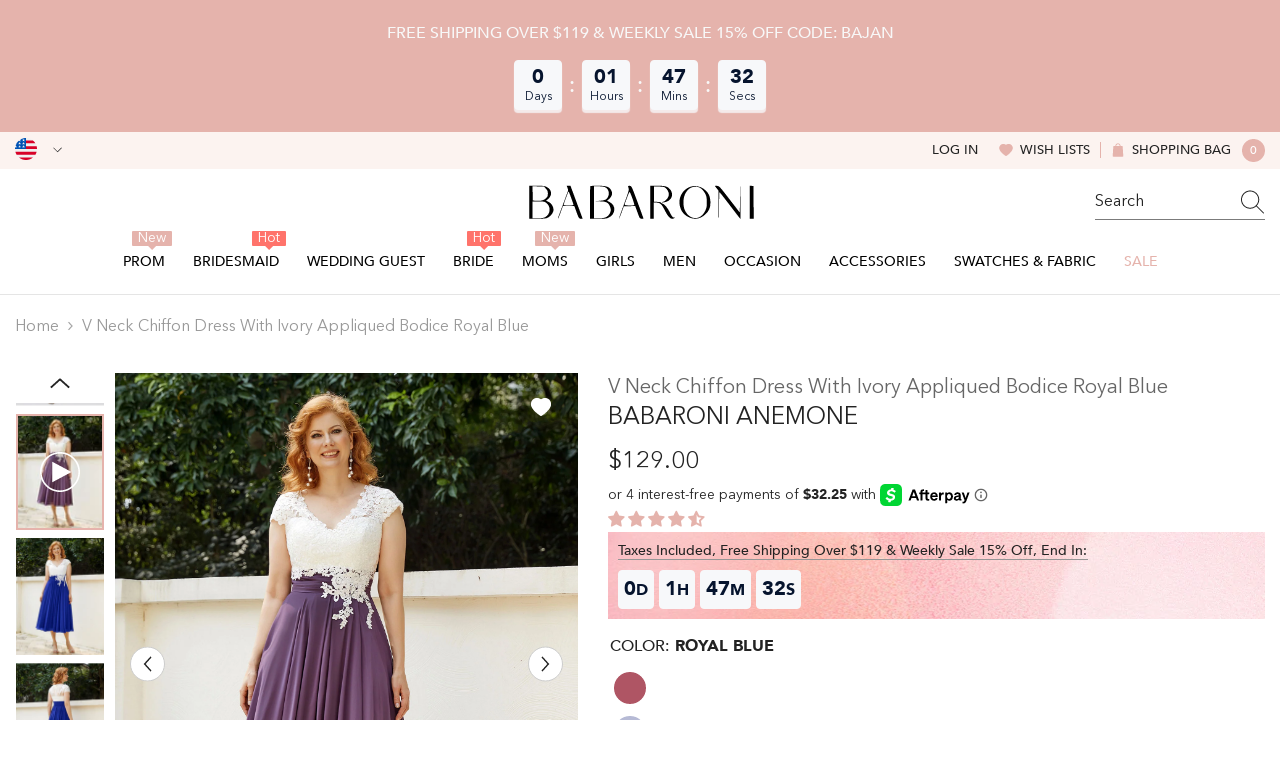

--- FILE ---
content_type: text/html; charset=utf-8
request_url: https://babaroni.com/products/babaroni-anemone-royal-blue?variant=45523176653106&section_id=template--25140833255730__main
body_size: 25893
content:
<div id="shopify-section-template--25140833255730__main" class="shopify-section"><link href="//babaroni.com/cdn/shop/t/72/assets/component-product.css?v=51856615165333260411759044195" rel="stylesheet" type="text/css" media="all" />
<link href="//babaroni.com/cdn/shop/t/72/assets/component-review.css?v=109494486266837012711759044188" rel="stylesheet" type="text/css" media="all" />
<link href="//babaroni.com/cdn/shop/t/72/assets/component-price.css?v=139205013722916111901759044189" rel="stylesheet" type="text/css" media="all" />
<link href="//babaroni.com/cdn/shop/t/72/assets/component-badge.css?v=101899291450337937701759044197" rel="stylesheet" type="text/css" media="all" />
<link href="//babaroni.com/cdn/shop/t/72/assets/component-rte.css?v=74468535300400368301759044189" rel="stylesheet" type="text/css" media="all" />
<link href="//babaroni.com/cdn/shop/t/72/assets/component-share.css?v=157011081659898136421759044191" rel="stylesheet" type="text/css" media="all" />
<link href="//babaroni.com/cdn/shop/t/72/assets/component-tab.css?v=103415549474190435461759044195" rel="stylesheet" type="text/css" media="all" />
<link href="//babaroni.com/cdn/shop/t/72/assets/component-product-form.css?v=144919830704257144361759044190" rel="stylesheet" type="text/css" media="all" />
<link href="//babaroni.com/cdn/shop/t/72/assets/component-grid.css?v=14116691739327510611759044190" rel="stylesheet" type="text/css" media="all" />

<style type="text/css">
  #ProductSection-template--25140833255730__main .productView-thumbnail .productView-thumbnail-link:after {
      padding-bottom: 133.33333333333334%;
  }

  #ProductSection-template--25140833255730__main .cursor-wrapper .counter {
      color: #191919;
  }

  #ProductSection-template--25140833255730__main .cursor-wrapper .counter #count-image:before {
      background-color: #191919;
  }

  #ProductSection-template--25140833255730__main .custom-cursor__inner .arrow:before,
  #ProductSection-template--25140833255730__main .custom-cursor__inner .arrow:after {
      background-color: #000000;
  }

  #ProductSection-template--25140833255730__main .tabs-contents .toggleLink,
  #ProductSection-template--25140833255730__main .tabs .tab .tab-title {
      font-size: 16px;
      font-weight: 500;
      text-transform: none;
      padding-top: 15px;
      padding-bottom: 15px;
  }

  

  

  @media (max-width: 550px) {
      #ProductSection-template--25140833255730__main .tabs-contents .toggleLink,
      #ProductSection-template--25140833255730__main .tabs .tab .tab-title {
          font-size: 14px;
      }
  }

  @media (max-width: 767px) {
      #ProductSection-template--25140833255730__main {
          padding-top: 0px;
          padding-bottom: 0px;
      }
  }

  @media (min-width: 1025px) {
      
  }

  @media (min-width: 768px) and (max-width: 1199px) {
      #ProductSection-template--25140833255730__main {
          padding-top: 0px;
          padding-bottom: 0px;
      }
  }

  @media (min-width: 1200px) {
      #ProductSection-template--25140833255730__main {
          padding-top: 0px;
          padding-bottom: 0px;
      }
  }
</style>
<script>
    window.product_inven_array_8445302407474 = {
        
            '45523176653106': '99999',
        
            '45523176685874': '99999',
        
            '45523176718642': '99999',
        
            '45523176751410': '99999',
        
            '45523176784178': '99999',
        
            '45523176816946': '99999',
        
            '45523176849714': '99999',
        
            '45523176882482': '99999',
        
            '45523176915250': '99999',
        
            '48880949494066': '99999',
        
            '48880949526834': '99999',
        
            '48880949559602': '99999',
        
            '48880949592370': '99999',
        
            '48880949625138': '99999',
        
            '48880949657906': '99999',
        
            '48880949690674': '99999',
        
            '48880949723442': '99999',
        
    };
  
    window.selling_array_8445302407474 = {
        
            '45523176653106': 'deny',
        
            '45523176685874': 'deny',
        
            '45523176718642': 'deny',
        
            '45523176751410': 'deny',
        
            '45523176784178': 'deny',
        
            '45523176816946': 'deny',
        
            '45523176849714': 'deny',
        
            '45523176882482': 'deny',
        
            '45523176915250': 'deny',
        
            '48880949494066': 'deny',
        
            '48880949526834': 'deny',
        
            '48880949559602': 'deny',
        
            '48880949592370': 'deny',
        
            '48880949625138': 'deny',
        
            '48880949657906': 'deny',
        
            '48880949690674': 'deny',
        
            '48880949723442': 'deny',
        
    };
  
    window.subtotal = {
        show: false,
        style: 1,
        text: `Add To Cart - [value]`
    };

    
      window.variant_image_group = 'false';
    
</script><link rel="stylesheet" href="//babaroni.com/cdn/shop/t/72/assets/component-fancybox.css?v=159959859525688513561759044188" media="print" onload="this.media='all'">
  <noscript><link href="//babaroni.com/cdn/shop/t/72/assets/component-fancybox.css?v=159959859525688513561759044188" rel="stylesheet" type="text/css" media="all" /></noscript><div
  class="product-details product-left-thumbs"
  data-section-id="template--25140833255730__main"
  data-section-type="product"
  id="ProductSection-template--25140833255730__main"
  data-has-combo="false"
  data-image-opo
>
  
<div
      class="productView-moreItem moreItem-breadcrumb small-hide "
      style="
        --spacing-top: 10px;
        --spacing-bottom: 20px;
        --spacing-top-mb: 0px;
        --spacing-bottom-mb: 0px;
        --breadcrumb-bg:;
        --breadcrumb-mb-bg: #f6f6f6;
      "
    >
      
        <div class="breadcrumb-bg">
      
      <div class="container">
        

<link href="//babaroni.com/cdn/shop/t/72/assets/component-breadcrumb.css?v=27908482502108923081759044199" rel="stylesheet" type="text/css" media="all" />
<breadcrumb-component class="breadcrumb-container style--line_clamp_1">
        <nav class="breadcrumb breadcrumb-left" role="navigation" aria-label="breadcrumbs">
        <a class="link home-link" href="/">Home</a><span class="separate" aria-hidden="true"><svg xmlns="http://www.w3.org/2000/svg" viewBox="0 0 24 24"><path d="M 7.75 1.34375 L 6.25 2.65625 L 14.65625 12 L 6.25 21.34375 L 7.75 22.65625 L 16.75 12.65625 L 17.34375 12 L 16.75 11.34375 Z"></path></svg></span>
                <span>V Neck Chiffon Dress with Ivory Appliqued Bodice Royal Blue</span><span class="observe-element" style="width: 1px; height: 1px; background: transparent; display: inline-block; flex-shrink: 0;"></span>
        </nav>
    </breadcrumb-component>
    <script type="text/javascript">
        if (typeof breadcrumbComponentDeclare == 'undefiend') {
            class BreadcrumbComponent extends HTMLElement {
                constructor() {
                    super();
                }

                connectedCallback() {
                    this.firstLink = this.querySelector('.link.home-link')
                    this.lastLink = this.querySelector('.observe-element')
                    this.classList.add('initialized');
                    this.initObservers();
                }

                static createHandler(position = 'first', breadcrumb = null) {
                    const handler = (entries, observer) => {
                        entries.forEach(entry => {
                            if (breadcrumb == null) return observer.disconnect();
                            if (entry.isIntersecting ) {
                                breadcrumb.classList.add(`disable-${position}`);
                            } else {
                                breadcrumb.classList.remove(`disable-${position}`);
                            }
                        })
                    }
                    return handler;
                }

                initObservers() {
                    const scrollToFirstHandler = BreadcrumbComponent.createHandler('first', this);
                    const scrollToLastHandler = BreadcrumbComponent.createHandler('last', this);
                    
                    this.scrollToFirstObserver = new IntersectionObserver(scrollToFirstHandler, { threshold: 1 });
                    this.scrollToLastObserver = new IntersectionObserver(scrollToLastHandler, { threshold: 0.6 });

                    this.scrollToFirstObserver.observe(this.firstLink);
                    this.scrollToLastObserver.observe(this.lastLink);
                }
            }   

            window.addEventListener('load', () => {
                customElements.define('breadcrumb-component', BreadcrumbComponent);
            })

            var breadcrumbComponentDeclare = BreadcrumbComponent;
        }
    </script>
      </div>
      
        </div>
      
    </div>
  
  <div class="productView-container container">
    <div
      class="productView halo-productView layout-1 positionMainImage--left productView-sticky"
      data-product-handle="babaroni-anemone-royal-blue"
    ><div class="productView-top" style="--aspect-ratio: 133.33333333333334%;"><div
  class="halo-productView-left productView-images clearfix"
  data-image-gallery
><div class="productView-images-wrapper" data-video-thumbnail>
    <div class="productView-image-wrapper"><div class="productView-wishlist clearfix">
          <a data-wishlist href="#" data-wishlist-handle="babaroni-anemone-royal-blue" data-product-id="8445302407474"
            ><span class="visually-hidden">Add to wishlist</span><svg t="1698125166475"  class="icon icon-wishlist" aria-hidden="true" focusable="false" role="presentation" viewBox="0 0 1024 1024" version="1.1" xmlns="http://www.w3.org/2000/svg" p-id="19561"><path d="M923 283.6c-13.4-31.1-32.6-58.9-56.9-82.8-24.3-23.8-52.5-42.4-84-55.5-32.5-13.5-66.9-20.3-102.4-20.3-49.3 0-97.4 13.5-139.2 39-10 6.1-19.5 12.8-28.5 20.1-9-7.3-18.5-14-28.5-20.1-41.8-25.5-89.9-39-139.2-39-35.5 0-69.9 6.8-102.4 20.3-31.4 13-59.7 31.7-84 55.5-24.4 23.9-43.5 51.7-56.9 82.8-13.9 32.3-21 66.6-21 101.9 0 33.3 6.8 68 20.3 103.3 11.3 29.5 27.5 60.1 48.2 91 32.8 48.9 77.9 99.9 133.9 151.6 92.8 85.7 184.7 144.9 188.6 147.3l23.7 15.2c10.5 6.7 24 6.7 34.5 0l23.7-15.2c3.9-2.5 95.7-61.6 188.6-147.3 56-51.7 101.1-102.7 133.9-151.6 20.7-30.9 37-61.5 48.2-91 13.5-35.3 20.3-70 20.3-103.3 0.1-35.3-7-69.6-20.9-101.9z" p-id="19562"></path></svg></a>
        </div><div
        class="productView-nav style-1 image-fit-unset"
        data-image-gallery-main
        data-arrows-desk="true"
        data-arrows-mobi="true"
        data-counter-mobi="true"
        data-media-count="5"
      ><div class="productView-image productView-image-adapt">
            <div
              class="ba-media productView-img-container product-single__media"
              data-media-id="36397371719986"
              
                style="--ratio-percent: 133.33333333333334%;"
              
            >
              <div class="media has-video">
                <img
                  srcset="//babaroni.com/cdn/shop/files/preview_images/10-14-_1184-1.jpg?v=1705388923"
                  src="//babaroni.com/cdn/shop/files/preview_images/10-14-_1184-1.jpg?v=1705388923"
                  alt="V Neck Chiffon Dress with Ivory Appliqued Bodice Grape"
                  title="V Neck Chiffon Dress with Ivory Appliqued Bodice Grape"
                  sizes="(min-width: 1200px) calc((1200px - 10rem) / 2), (min-width: 750px) calc((100vw - 11.5rem) / 2), calc(100vw - 4rem)"
                  loading="lazy"
                  data-sizes="auto"
                >
              </div>
              <div
                class="productView-video mp4"
                data-mp4
                data-type="mp4"
                data-video-url="&lt;video playsinline=&quot;playsinline&quot; controls=&quot;controls&quot; preload=&quot;metadata&quot; aria-label=&quot;V Neck Chiffon Dress with Ivory Appliqued Bodice Grape&quot; poster=&quot;//babaroni.com/cdn/shop/files/preview_images/10-14-_1184-1.jpg?v=1705388923&quot;&gt;&lt;source src=&quot;//babaroni.com/cdn/shop/videos/c/vp/f333bfe1c9454f6e96eb8c5d1382adba/f333bfe1c9454f6e96eb8c5d1382adba.HD-720p-4.5Mbps-22405634.mp4?v=0&quot; type=&quot;video/mp4&quot;&gt;&lt;img src=&quot;//babaroni.com/cdn/shop/files/preview_images/10-14-_1184-1.jpg?v=1705388923&quot;&gt;&lt;/video&gt;"
              >
                <video playsinline="playsinline" controls="controls" preload="metadata" aria-label="V Neck Chiffon Dress with Ivory Appliqued Bodice Grape" poster="//babaroni.com/cdn/shop/files/preview_images/10-14-_1184-1.jpg?v=1705388923"><source src="//babaroni.com/cdn/shop/videos/c/vp/f333bfe1c9454f6e96eb8c5d1382adba/f333bfe1c9454f6e96eb8c5d1382adba.HD-720p-4.5Mbps-22405634.mp4?v=0" type="video/mp4"><img src="//babaroni.com/cdn/shop/files/preview_images/10-14-_1184-1.jpg?v=1705388923"></video>
              </div>
            </div>
          </div><div
                class="productView-image productView-image-adapt fit-unset"
                data-index="1"
                data-media-id="template--25140833255730__main-36004282695986"
              >
                <div
                  class="productView-img-container product-single__media ba_media_card"
                  data-media-id="36004282695986"
                  
                >
                  <div
                    class="media ba_media"
                    
                    
                      data-fancybox="images" href="//babaroni.com/cdn/shop/files/Anemone-Royal-Blue-1.jpg?v=1718261466"
                    
                  >
                    <img
                      id="product-featured-image-36004282695986"
                      data-srcset="//babaroni.com/cdn/shop/files/Anemone-Royal-Blue-1.jpg?v=1718261466&width=245 245w,//babaroni.com/cdn/shop/files/Anemone-Royal-Blue-1.jpg?v=1718261466&width=360 360w,//babaroni.com/cdn/shop/files/Anemone-Royal-Blue-1.jpg?v=1718261466&width=470 470w,//babaroni.com/cdn/shop/files/Anemone-Royal-Blue-1.jpg?v=1718261466&width=533 533w,//babaroni.com/cdn/shop/files/Anemone-Royal-Blue-1.jpg?v=1718261466&width=640 640w,//babaroni.com/cdn/shop/files/Anemone-Royal-Blue-1.jpg?v=1718261466&width=720 720w,//babaroni.com/cdn/shop/files/Anemone-Royal-Blue-1.jpg?v=1718261466&width=870 870w,//babaroni.com/cdn/shop/files/Anemone-Royal-Blue-1.jpg?v=1718261466&width=935 935w,//babaroni.com/cdn/shop/files/Anemone-Royal-Blue-1.jpg?v=1718261466&width=1066 1066w,//babaroni.com/cdn/shop/files/Anemone-Royal-Blue-1.jpg?v=1718261466&width=1270 1270w,//babaroni.com/cdn/shop/files/Anemone-Royal-Blue-1.jpg?v=1718261466&width=1370 1370w,//babaroni.com/cdn/shop/files/Anemone-Royal-Blue-1.jpg?v=1718261466"
 sizes="(min-width:
1800px) 697px, (min-width: 768px) 50vw, 100vw" alt="" size="1500"
loading="lazy" class="motion-reduce lazyload"

                      title=""
                      data-main-image
                    >
                    <span class="data-lazy-loading"></span>
                  </div>
                </div>
              </div><div
                class="productView-image productView-image-adapt fit-unset"
                data-index="2"
                data-media-id="template--25140833255730__main-36004282728754"
              >
                <div
                  class="productView-img-container product-single__media ba_media_card"
                  data-media-id="36004282728754"
                  
                >
                  <div
                    class="media ba_media"
                    
                    
                      data-fancybox="images" href="//babaroni.com/cdn/shop/files/Anemone-Royal-Blue-2.jpg?v=1718261466"
                    
                  >
                    <img
                      id="product-featured-image-36004282728754"
                      data-srcset="//babaroni.com/cdn/shop/files/Anemone-Royal-Blue-2.jpg?v=1718261466&width=245 245w,//babaroni.com/cdn/shop/files/Anemone-Royal-Blue-2.jpg?v=1718261466&width=360 360w,//babaroni.com/cdn/shop/files/Anemone-Royal-Blue-2.jpg?v=1718261466&width=470 470w,//babaroni.com/cdn/shop/files/Anemone-Royal-Blue-2.jpg?v=1718261466&width=533 533w,//babaroni.com/cdn/shop/files/Anemone-Royal-Blue-2.jpg?v=1718261466&width=640 640w,//babaroni.com/cdn/shop/files/Anemone-Royal-Blue-2.jpg?v=1718261466&width=720 720w,//babaroni.com/cdn/shop/files/Anemone-Royal-Blue-2.jpg?v=1718261466&width=870 870w,//babaroni.com/cdn/shop/files/Anemone-Royal-Blue-2.jpg?v=1718261466&width=935 935w,//babaroni.com/cdn/shop/files/Anemone-Royal-Blue-2.jpg?v=1718261466&width=1066 1066w,//babaroni.com/cdn/shop/files/Anemone-Royal-Blue-2.jpg?v=1718261466&width=1270 1270w,//babaroni.com/cdn/shop/files/Anemone-Royal-Blue-2.jpg?v=1718261466&width=1370 1370w,//babaroni.com/cdn/shop/files/Anemone-Royal-Blue-2.jpg?v=1718261466"
 sizes="(min-width:
1800px) 697px, (min-width: 768px) 50vw, 100vw" alt="" size="1500"
loading="lazy" class="motion-reduce lazyload"

                      title=""
                      data-main-image
                    >
                    <span class="data-lazy-loading"></span>
                  </div>
                </div>
              </div><div
                class="productView-image productView-image-adapt fit-unset"
                data-index="3"
                data-media-id="template--25140833255730__main-38505006334258"
              >
                <div
                  class="productView-img-container product-single__media ba_media_card"
                  data-media-id="38505006334258"
                  
                >
                  <div
                    class="media ba_media"
                    
                    
                      data-fancybox="images" href="//babaroni.com/cdn/shop/files/Anemone-Royal-Blue-11_1.jpg?v=1718261466"
                    
                  >
                    <img
                      id="product-featured-image-38505006334258"
                      data-srcset="//babaroni.com/cdn/shop/files/Anemone-Royal-Blue-11_1.jpg?v=1718261466&width=245 245w,//babaroni.com/cdn/shop/files/Anemone-Royal-Blue-11_1.jpg?v=1718261466&width=360 360w,//babaroni.com/cdn/shop/files/Anemone-Royal-Blue-11_1.jpg?v=1718261466&width=470 470w,//babaroni.com/cdn/shop/files/Anemone-Royal-Blue-11_1.jpg?v=1718261466&width=533 533w,//babaroni.com/cdn/shop/files/Anemone-Royal-Blue-11_1.jpg?v=1718261466&width=640 640w,//babaroni.com/cdn/shop/files/Anemone-Royal-Blue-11_1.jpg?v=1718261466&width=720 720w,//babaroni.com/cdn/shop/files/Anemone-Royal-Blue-11_1.jpg?v=1718261466&width=870 870w,//babaroni.com/cdn/shop/files/Anemone-Royal-Blue-11_1.jpg?v=1718261466&width=935 935w,//babaroni.com/cdn/shop/files/Anemone-Royal-Blue-11_1.jpg?v=1718261466&width=1066 1066w,//babaroni.com/cdn/shop/files/Anemone-Royal-Blue-11_1.jpg?v=1718261466"
 sizes="(min-width:
1800px) 697px, (min-width: 768px) 50vw, 100vw" alt="Royal Blue" size="1200"
loading="lazy" class="motion-reduce lazyload"

                      title="Royal Blue"
                      data-main-image
                    >
                    <span class="data-lazy-loading"></span>
                  </div>
                </div>
              </div><div
                class="productView-image productView-image-adapt fit-unset"
                data-index="4"
                data-media-id="template--25140833255730__main-38505006268722"
              >
                <div
                  class="productView-img-container product-single__media ba_media_card"
                  data-media-id="38505006268722"
                  
                >
                  <div
                    class="media ba_media"
                    
                    
                      data-fancybox="images" href="//babaroni.com/cdn/shop/files/Anemone-Royal-Blue-9_1.jpg?v=1718261466"
                    
                  >
                    <img
                      id="product-featured-image-38505006268722"
                      data-srcset="//babaroni.com/cdn/shop/files/Anemone-Royal-Blue-9_1.jpg?v=1718261466&width=245 245w,//babaroni.com/cdn/shop/files/Anemone-Royal-Blue-9_1.jpg?v=1718261466&width=360 360w,//babaroni.com/cdn/shop/files/Anemone-Royal-Blue-9_1.jpg?v=1718261466&width=470 470w,//babaroni.com/cdn/shop/files/Anemone-Royal-Blue-9_1.jpg?v=1718261466&width=533 533w,//babaroni.com/cdn/shop/files/Anemone-Royal-Blue-9_1.jpg?v=1718261466&width=640 640w,//babaroni.com/cdn/shop/files/Anemone-Royal-Blue-9_1.jpg?v=1718261466&width=720 720w,//babaroni.com/cdn/shop/files/Anemone-Royal-Blue-9_1.jpg?v=1718261466&width=870 870w,//babaroni.com/cdn/shop/files/Anemone-Royal-Blue-9_1.jpg?v=1718261466&width=935 935w,//babaroni.com/cdn/shop/files/Anemone-Royal-Blue-9_1.jpg?v=1718261466&width=1066 1066w,//babaroni.com/cdn/shop/files/Anemone-Royal-Blue-9_1.jpg?v=1718261466"
 sizes="(min-width:
1800px) 697px, (min-width: 768px) 50vw, 100vw" alt="Royal Blue" size="1200"
loading="lazy" class="motion-reduce lazyload"

                      title="Royal Blue"
                      data-main-image
                    >
                    <span class="data-lazy-loading"></span>
                  </div>
                </div>
              </div><div
                class="productView-image productView-image-adapt fit-unset"
                data-index="5"
                data-media-id="template--25140833255730__main-38505006301490"
              >
                <div
                  class="productView-img-container product-single__media ba_media_card"
                  data-media-id="38505006301490"
                  
                >
                  <div
                    class="media ba_media"
                    
                    
                      data-fancybox="images" href="//babaroni.com/cdn/shop/files/Anemone-Royal-Blue-10_1.jpg?v=1718261466"
                    
                  >
                    <img
                      id="product-featured-image-38505006301490"
                      data-srcset="//babaroni.com/cdn/shop/files/Anemone-Royal-Blue-10_1.jpg?v=1718261466&width=245 245w,//babaroni.com/cdn/shop/files/Anemone-Royal-Blue-10_1.jpg?v=1718261466&width=360 360w,//babaroni.com/cdn/shop/files/Anemone-Royal-Blue-10_1.jpg?v=1718261466&width=470 470w,//babaroni.com/cdn/shop/files/Anemone-Royal-Blue-10_1.jpg?v=1718261466&width=533 533w,//babaroni.com/cdn/shop/files/Anemone-Royal-Blue-10_1.jpg?v=1718261466&width=640 640w,//babaroni.com/cdn/shop/files/Anemone-Royal-Blue-10_1.jpg?v=1718261466&width=720 720w,//babaroni.com/cdn/shop/files/Anemone-Royal-Blue-10_1.jpg?v=1718261466&width=870 870w,//babaroni.com/cdn/shop/files/Anemone-Royal-Blue-10_1.jpg?v=1718261466&width=935 935w,//babaroni.com/cdn/shop/files/Anemone-Royal-Blue-10_1.jpg?v=1718261466&width=1066 1066w,//babaroni.com/cdn/shop/files/Anemone-Royal-Blue-10_1.jpg?v=1718261466"
 sizes="(min-width:
1800px) 697px, (min-width: 768px) 50vw, 100vw" alt="Royal Blue" size="1200"
loading="lazy" class="motion-reduce lazyload"

                      title="Royal Blue"
                      data-main-image
                    >
                    <span class="data-lazy-loading"></span>
                  </div>
                </div>
              </div></div></div><div class="productView-thumbnail-wrapper is-hidden-mobile">
        <div class="productView-for clearfix" data-max-thumbnail-to-show="6"><div class="productView-thumbnail" data-media-id="template--25140833255730__main-36397371719986">
              <div class="ba-media half-bg productView-thumbnail-link">
                <img
                  src="//babaroni.com/cdn/shop/files/preview_images/10-14-_1184-1_small.jpg?v=1705388923"
                  alt="V Neck Chiffon Dress with Ivory Appliqued Bodice Grape"
                  title="V Neck Chiffon Dress with Ivory Appliqued Bodice Grape"
                  loading="lazy"
                >
              </div>
              <div class="productView-thumbnail-icon">
                <svg viewbox="0 0 512 512" xml:space="preserve" aria-hidden="true" focusable="false" role="presentation" class="icon icon-video"><path fill="none" d="M256,20C125.872,20,20,125.872,20,256s105.872,236,236,236s236-105.872,236-236S386.128,20,256,20z M156.64,387.712V124.288l246.72,131.72L156.64,387.712z"></path><path d="M512,256C512,114.616,397.384,0,256,0S0,114.616,0,256s114.616,256,256,256S512,397.384,512,256z   M256,492C125.872,492,20,386.128,20,256S125.872,20,256,20s236,105.872,236,236S386.128,492,256,492z"></path><polygon points="156.64,387.712 403.36,256.008 156.64,124.288 "></polygon></svg>
              </div>
            </div><div
                  class="productView-thumbnail"
                  data-media-id="template--25140833255730__main-36004282695986"
                >
                  <a
                    class="ba-media half-bg productView-thumbnail-link"
                    href="javascript:void(0)"
                    data-image="//babaroni.com/cdn/shop/files/Anemone-Royal-Blue-1_large.jpg?v=1718261466"
                    style="--ratio-percent: 0.75%"
                  >
                    <img
                      class="lazyload"
                      data-src="//babaroni.com/cdn/shop/files/Anemone-Royal-Blue-1_medium.jpg?v=1718261466"
                      alt="V Neck Chiffon Dress with Ivory Appliqued Bodice Royal Blue"
                      title="V Neck Chiffon Dress with Ivory Appliqued Bodice Royal Blue"
                      loading="lazy"
                    >
                  </a>
                </div><div
                  class="productView-thumbnail"
                  data-media-id="template--25140833255730__main-36004282728754"
                >
                  <a
                    class="ba-media half-bg productView-thumbnail-link"
                    href="javascript:void(0)"
                    data-image="//babaroni.com/cdn/shop/files/Anemone-Royal-Blue-2_large.jpg?v=1718261466"
                    style="--ratio-percent: 0.75%"
                  >
                    <img
                      class="lazyload"
                      data-src="//babaroni.com/cdn/shop/files/Anemone-Royal-Blue-2_medium.jpg?v=1718261466"
                      alt="V Neck Chiffon Dress with Ivory Appliqued Bodice Royal Blue"
                      title="V Neck Chiffon Dress with Ivory Appliqued Bodice Royal Blue"
                      loading="lazy"
                    >
                  </a>
                </div><div
                  class="productView-thumbnail"
                  data-media-id="template--25140833255730__main-38505006334258"
                >
                  <a
                    class="ba-media half-bg productView-thumbnail-link"
                    href="javascript:void(0)"
                    data-image="//babaroni.com/cdn/shop/files/Anemone-Royal-Blue-11_1_large.jpg?v=1718261466"
                    style="--ratio-percent: 0.75%"
                  >
                    <img
                      class="lazyload"
                      data-src="//babaroni.com/cdn/shop/files/Anemone-Royal-Blue-11_1_medium.jpg?v=1718261466"
                      alt="Royal Blue"
                      title="Royal Blue"
                      loading="lazy"
                    >
                  </a>
                </div><div
                  class="productView-thumbnail"
                  data-media-id="template--25140833255730__main-38505006268722"
                >
                  <a
                    class="ba-media half-bg productView-thumbnail-link"
                    href="javascript:void(0)"
                    data-image="//babaroni.com/cdn/shop/files/Anemone-Royal-Blue-9_1_large.jpg?v=1718261466"
                    style="--ratio-percent: 0.75%"
                  >
                    <img
                      class="lazyload"
                      data-src="//babaroni.com/cdn/shop/files/Anemone-Royal-Blue-9_1_medium.jpg?v=1718261466"
                      alt="Royal Blue"
                      title="Royal Blue"
                      loading="lazy"
                    >
                  </a>
                </div><div
                  class="productView-thumbnail"
                  data-media-id="template--25140833255730__main-38505006301490"
                >
                  <a
                    class="ba-media half-bg productView-thumbnail-link"
                    href="javascript:void(0)"
                    data-image="//babaroni.com/cdn/shop/files/Anemone-Royal-Blue-10_1_large.jpg?v=1718261466"
                    style="--ratio-percent: 0.75%"
                  >
                    <img
                      class="lazyload"
                      data-src="//babaroni.com/cdn/shop/files/Anemone-Royal-Blue-10_1_medium.jpg?v=1718261466"
                      alt="Royal Blue"
                      title="Royal Blue"
                      loading="lazy"
                    >
                  </a>
                </div></div>
      </div></div>
  <div
    class="productView-moreItem center small-hide"
    style="
      --spacing-top: 15px;
      --spacing-bottom: 15px
    "
  >
    <div class="share-button halo-socialShare productView-share style-1"><div class="share_toolbox clearfix"><ul class="social-share"><li class="social-share__item"><a class="facebook" href="https://www.facebook.com/sharer/sharer.php?u=https://babaroni.com/products/babaroni-anemone-royal-blue" title='Facebook' data-no-instant rel="noopener noreferrer nofollow" target="_blank"><svg aria-hidden="true" focusable="false" role="presentation" xmlns="http://www.w3.org/2000/svg" viewBox="0 0 320 512" class="icon icon-facebook"><path d="M279.14 288l14.22-92.66h-88.91v-60.13c0-25.35 12.42-50.06 52.24-50.06h40.42V6.26S260.43 0 225.36 0c-73.22 0-121.08 44.38-121.08 124.72v70.62H22.89V288h81.39v224h100.17V288z"></path></svg></a></li><li class="social-share__item"><a class="twitter" href="http://twitter.com/share?text=V%20Neck%20Chiffon%20Dress%20with%20Ivory%20Appliqued%20Bodice%20Royal%20Blue&amp;url=https://babaroni.com/products/babaroni-anemone-royal-blue" title='Twitter' data-no-instant rel="noopener noreferrer nofollow" target="_blank"><svg aria-hidden="true" focusable="false" role="presentation" class="icon icon-twitter" viewBox="0 0 18 15"><path d="M17.64 2.6a7.33 7.33 0 01-1.75 1.82c0 .05 0 .13.02.23l.02.23a9.97 9.97 0 01-1.69 5.54c-.57.85-1.24 1.62-2.02 2.28a9.09 9.09 0 01-2.82 1.6 10.23 10.23 0 01-8.9-.98c.34.02.61.04.83.04 1.64 0 3.1-.5 4.38-1.5a3.6 3.6 0 01-3.3-2.45A2.91 2.91 0 004 9.35a3.47 3.47 0 01-2.02-1.21 3.37 3.37 0 01-.8-2.22v-.03c.46.24.98.37 1.58.4a3.45 3.45 0 01-1.54-2.9c0-.61.14-1.2.45-1.79a9.68 9.68 0 003.2 2.6 10 10 0 004.08 1.07 3 3 0 01-.13-.8c0-.97.34-1.8 1.03-2.48A3.45 3.45 0 0112.4.96a3.49 3.49 0 012.54 1.1c.8-.15 1.54-.44 2.23-.85a3.4 3.4 0 01-1.54 1.94c.74-.1 1.4-.28 2.01-.54z"></svg>
</a></li><li class="social-share__item"><a class="pinterest" href="http://pinterest.com/pin/create/button/?url=https://babaroni.com/products/babaroni-anemone-royal-blue&amp;media=http://babaroni.com/cdn/shop/files/Anemone-Royal-Blue-1.jpg?crop=center&height=1024&v=1718261466&width=1024&amp;description=V%20Neck%20Chiffon%20Dress%20with%20Ivory%20Appliqued%20Bodice%20Royal%20Blue" title='Pinterest' data-no-instant rel="noopener noreferrer nofollow" target="_blank"><svg aria-hidden="true" focusable="false" role="presentation" class="icon icon-pinterest" viewBox="0 0 17 18"><path d="M8.48.58a8.42 8.42 0 015.9 2.45 8.42 8.42 0 011.33 10.08 8.28 8.28 0 01-7.23 4.16 8.5 8.5 0 01-2.37-.32c.42-.68.7-1.29.85-1.8l.59-2.29c.14.28.41.52.8.73.4.2.8.31 1.24.31.87 0 1.65-.25 2.34-.75a4.87 4.87 0 001.6-2.05 7.3 7.3 0 00.56-2.93c0-1.3-.5-2.41-1.49-3.36a5.27 5.27 0 00-3.8-1.43c-.93 0-1.8.16-2.58.48A5.23 5.23 0 002.85 8.6c0 .75.14 1.41.43 1.98.28.56.7.96 1.27 1.2.1.04.19.04.26 0 .07-.03.12-.1.15-.2l.18-.68c.05-.15.02-.3-.11-.45a2.35 2.35 0 01-.57-1.63A3.96 3.96 0 018.6 4.8c1.09 0 1.94.3 2.54.89.61.6.92 1.37.92 2.32 0 .8-.11 1.54-.33 2.21a3.97 3.97 0 01-.93 1.62c-.4.4-.87.6-1.4.6-.43 0-.78-.15-1.06-.47-.27-.32-.36-.7-.26-1.13a111.14 111.14 0 01.47-1.6l.18-.73c.06-.26.09-.47.09-.65 0-.36-.1-.66-.28-.89-.2-.23-.47-.35-.83-.35-.45 0-.83.2-1.13.62-.3.41-.46.93-.46 1.56a4.1 4.1 0 00.18 1.15l.06.15c-.6 2.58-.95 4.1-1.08 4.54-.12.55-.16 1.2-.13 1.94a8.4 8.4 0 01-5-7.65c0-2.3.81-4.28 2.44-5.9A8.04 8.04 0 018.48.57z"></svg>
</a></li><li class="social-share__item"><a class="tumblr" href="//tumblr.com/widgets/share/tool?canonicalUrl=https://babaroni.com/products/babaroni-anemone-royal-blue" title='Tumblr' data-no-instant rel="noopener noreferrer nofollow" data-content="http://babaroni.com/cdn/shop/files/Anemone-Royal-Blue-1.jpg?crop=center&height=1024&v=1718261466&width=1024" target="_blank"><svg aria-hidden="true" focusable="false" role="presentation" class="icon icon-tumblr" viewBox="0 0 91 161"><path fill-rule="evenodd" d="M64 160.3c-24 0-42-12.3-42-41.8V71.3H.3V45.7c24-6.2 34-26.9 35.2-44.7h24.9v40.5h29v29.8h-29v41.1c0 12.3 6.2 16.6 16.1 16.6h14v31.3H64"></svg>
</a></li><li class="social-share__item"><a class="telegram" href="https://telegram.me/share/url?url=https://babaroni.com/products/babaroni-anemone-royal-blue" title='Telegram' data-no-instant rel="nofollow" target="_blank"><svg class="icon icon-telegram" role="presentation" viewBox="0 0 496 512"><path d="M248,8C111.033,8,0,119.033,0,256S111.033,504,248,504,496,392.967,496,256,384.967,8,248,8ZM362.952,176.66c-3.732,39.215-19.881,134.378-28.1,178.3-3.476,18.584-10.322,24.816-16.948,25.425-14.4,1.326-25.338-9.517-39.287-18.661-21.827-14.308-34.158-23.215-55.346-37.177-24.485-16.135-8.612-25,5.342-39.5,3.652-3.793,67.107-61.51,68.335-66.746.153-.655.3-3.1-1.154-4.384s-3.59-.849-5.135-.5q-3.283.746-104.608,69.142-14.845,10.194-26.894,9.934c-8.855-.191-25.888-5.006-38.551-9.123-15.531-5.048-27.875-7.717-26.8-16.291q.84-6.7,18.45-13.7,108.446-47.248,144.628-62.3c68.872-28.647,83.183-33.623,92.511-33.789,2.052-.034,6.639.474,9.61,2.885a10.452,10.452,0,0,1,3.53,6.716A43.765,43.765,0,0,1,362.952,176.66Z"></path></svg></a></li><li class="social-share__item"><a class="email" href="mailto:?subject=V%20Neck%20Chiffon%20Dress%20with%20Ivory%20Appliqued%20Bodice%20Royal%20Blue&amp;body=https://babaroni.com/products/babaroni-anemone-royal-blue" title='Email' data-no-instant rel="noopener noreferrer nofollow" target="_blank"><svg xmlns="http://www.w3.org/2000/svg" viewBox="0 0 24 24" aria-hidden="true" focusable="false" role="presentation" class="icon icon-mail"><path d="M 1 3 L 1 5 L 1 18 L 3 18 L 3 5 L 19 5 L 19 3 L 3 3 L 1 3 z M 5 7 L 5 7.1777344 L 14 12.875 L 23 7.125 L 23 7 L 5 7 z M 23 9.2832031 L 14 15 L 5 9.4160156 L 5 21 L 14 21 L 14 17 L 17 17 L 17 14 L 23 14 L 23 9.2832031 z M 19 16 L 19 19 L 16 19 L 16 21 L 19 21 L 19 24 L 21 24 L 21 21 L 24 21 L 24 19 L 21 19 L 21 16 L 19 16 z"/></svg></a></li></ul></div></div>
  </div>
</div><div class="halo-productView-right productView-details clearfix">
          <div class="productView-product clearfix"><div
                    class="productView-moreItem product_title"
                    style="
                      --spacing-top: 0px;
                      --spacing-bottom: 0px
                    "
                  >
                    <h1
  class="productView-title"
  style="--color-title: #666666;--fontsize-text: 20px;--fontsize-mb-text: 14px;"
><span>V Neck Chiffon Dress with Ivory Appliqued Bodice Royal Blue</span>
</h1>

                  </div><div
                      class="productView-moreItem product_subtitle"
                      style="
                        --spacing-top: 0px;
                        --spacing-bottom: 15px
                      "
                    >
                      <div class="halo-share-3">
    <h2
      class="productView-subtitle"
      style="--color-title: #232323;--fontsize-text: 24px;--fontsize-mb-text: 20px;"
    >
      <span>Babaroni Anemone</span>
    </h2>
    <share-button class="share-button halo-socialShare productView-share style-3"><div class="share-content">
            <button class="share-button__button button"><svg
  t="1699102133109"
  class="icon"
  viewBox="0 0 1024 1024"
  version="1.1"
  xmlns="http://www.w3.org/2000/svg"
  p-id="4203"
>
  <path d="M874.666667 544c-17.066667 0-32 14.933333-32 32v256c0 6.4-4.266667 10.666667-10.666667 10.666667H192c-6.4 0-10.666667-4.266667-10.666667-10.666667V192c0-6.4 4.266667-10.666667 10.666667-10.666667h256c17.066667 0 32-14.933333 32-32s-14.933333-32-32-32H192C151.466667 117.333333 117.333333 151.466667 117.333333 192v640c0 40.533333 34.133333 74.666667 74.666667 74.666667h640c40.533333 0 74.666667-34.133333 74.666667-74.666667V576c0-17.066667-14.933333-32-32-32z" fill="currentColor" p-id="4204"></path><path d="M874.666667 117.333333H640c-17.066667 0-32 14.933333-32 32s14.933333 32 32 32h157.866667L509.866667 467.2c-12.8 12.8-12.8 32 0 44.8 6.4 6.4 14.933333 8.533333 23.466666 8.533333s17.066667-2.133333 23.466667-8.533333l285.866667-285.866667V384c0 17.066667 14.933333 32 32 32s32-14.933333 32-32V149.333333c0-17.066667-14.933333-32-32-32z" fill="currentColor" p-id="4205"></path>
</svg>
 <span>Share</span></button>
            <div class="share-button__fallback">
                <div class="share-header">
                    <h2 class="share-title"><span>Share</span></h2>
                    <button type="button" class="share-button__close" aria-label="Close"><svg xmlns="http://www.w3.org/2000/svg" viewBox="0 0 48 48" ><path d="M 38.982422 6.9707031 A 2.0002 2.0002 0 0 0 37.585938 7.5859375 L 24 21.171875 L 10.414062 7.5859375 A 2.0002 2.0002 0 0 0 8.9785156 6.9804688 A 2.0002 2.0002 0 0 0 7.5859375 10.414062 L 21.171875 24 L 7.5859375 37.585938 A 2.0002 2.0002 0 1 0 10.414062 40.414062 L 24 26.828125 L 37.585938 40.414062 A 2.0002 2.0002 0 1 0 40.414062 37.585938 L 26.828125 24 L 40.414062 10.414062 A 2.0002 2.0002 0 0 0 38.982422 6.9707031 z"/></svg><span>Close</span></button>
                </div>
                <div class="wrapper-content">
                    <label class="form-label">Copy link</label>
                    <div class="share-group">
                        <div class="form-field">
                            <input type="text" class="field__input" id="url" value="https://babaroni.com/products/babaroni-anemone-royal-blue" placeholder="Link" data-url="https://babaroni.com/products/babaroni-anemone-royal-blue" onclick="this.select();" readonly>
                            <label class="field__label hiddenLabels" for="url">Link</label>
                        </div>
                        <button class="button button--primary button-copy"><svg class="icon icon-clipboard" width="11" height="13" fill="none" xmlns="http://www.w3.org/2000/svg" aria-hidden="true" focusable="false"><path fill-rule="evenodd" clip-rule="evenodd" d="M2 1a1 1 0 011-1h7a1 1 0 011 1v9a1 1 0 01-1 1V1H2zM1 2a1 1 0 00-1 1v9a1 1 0 001 1h7a1 1 0 001-1V3a1 1 0 00-1-1H1zm0 10V3h7v9H1z" fill="currentColor"/></svg>
 Copy link</button>
                    </div>
                    <span id="ShareMessage-8445302407474" class="share-button__message hidden" role="status" aria-hidden="true">Link copied to clipboard!</span><div class="share_toolbox clearfix"><label class="form-label">Share</label> <ul class="social-share"><li class="social-share__item"><a class="facebook" href="https://www.facebook.com/sharer/sharer.php?u=https://babaroni.com/products/babaroni-anemone-royal-blue" title='Facebook' data-no-instant rel="noopener noreferrer nofollow" target="_blank"><svg aria-hidden="true" focusable="false" role="presentation" xmlns="http://www.w3.org/2000/svg" viewBox="0 0 320 512" class="icon icon-facebook"><path d="M279.14 288l14.22-92.66h-88.91v-60.13c0-25.35 12.42-50.06 52.24-50.06h40.42V6.26S260.43 0 225.36 0c-73.22 0-121.08 44.38-121.08 124.72v70.62H22.89V288h81.39v224h100.17V288z"></path></svg></a></li><li class="social-share__item"><a class="twitter" href="http://twitter.com/share?text=V%20Neck%20Chiffon%20Dress%20with%20Ivory%20Appliqued%20Bodice%20Royal%20Blue&amp;url=https://babaroni.com/products/babaroni-anemone-royal-blue" title='Twitter' data-no-instant rel="noopener noreferrer nofollow" target="_blank"><svg aria-hidden="true" focusable="false" role="presentation" class="icon icon-twitter" viewBox="0 0 18 15"><path d="M17.64 2.6a7.33 7.33 0 01-1.75 1.82c0 .05 0 .13.02.23l.02.23a9.97 9.97 0 01-1.69 5.54c-.57.85-1.24 1.62-2.02 2.28a9.09 9.09 0 01-2.82 1.6 10.23 10.23 0 01-8.9-.98c.34.02.61.04.83.04 1.64 0 3.1-.5 4.38-1.5a3.6 3.6 0 01-3.3-2.45A2.91 2.91 0 004 9.35a3.47 3.47 0 01-2.02-1.21 3.37 3.37 0 01-.8-2.22v-.03c.46.24.98.37 1.58.4a3.45 3.45 0 01-1.54-2.9c0-.61.14-1.2.45-1.79a9.68 9.68 0 003.2 2.6 10 10 0 004.08 1.07 3 3 0 01-.13-.8c0-.97.34-1.8 1.03-2.48A3.45 3.45 0 0112.4.96a3.49 3.49 0 012.54 1.1c.8-.15 1.54-.44 2.23-.85a3.4 3.4 0 01-1.54 1.94c.74-.1 1.4-.28 2.01-.54z"></svg>
</a></li><li class="social-share__item"><a class="pinterest" href="http://pinterest.com/pin/create/button/?url=https://babaroni.com/products/babaroni-anemone-royal-blue&amp;media=http://babaroni.com/cdn/shop/files/Anemone-Royal-Blue-1.jpg?crop=center&height=1024&v=1718261466&width=1024&amp;description=V%20Neck%20Chiffon%20Dress%20with%20Ivory%20Appliqued%20Bodice%20Royal%20Blue" title='Pinterest' data-no-instant rel="noopener noreferrer nofollow" target="_blank"><svg aria-hidden="true" focusable="false" role="presentation" class="icon icon-pinterest" viewBox="0 0 17 18"><path d="M8.48.58a8.42 8.42 0 015.9 2.45 8.42 8.42 0 011.33 10.08 8.28 8.28 0 01-7.23 4.16 8.5 8.5 0 01-2.37-.32c.42-.68.7-1.29.85-1.8l.59-2.29c.14.28.41.52.8.73.4.2.8.31 1.24.31.87 0 1.65-.25 2.34-.75a4.87 4.87 0 001.6-2.05 7.3 7.3 0 00.56-2.93c0-1.3-.5-2.41-1.49-3.36a5.27 5.27 0 00-3.8-1.43c-.93 0-1.8.16-2.58.48A5.23 5.23 0 002.85 8.6c0 .75.14 1.41.43 1.98.28.56.7.96 1.27 1.2.1.04.19.04.26 0 .07-.03.12-.1.15-.2l.18-.68c.05-.15.02-.3-.11-.45a2.35 2.35 0 01-.57-1.63A3.96 3.96 0 018.6 4.8c1.09 0 1.94.3 2.54.89.61.6.92 1.37.92 2.32 0 .8-.11 1.54-.33 2.21a3.97 3.97 0 01-.93 1.62c-.4.4-.87.6-1.4.6-.43 0-.78-.15-1.06-.47-.27-.32-.36-.7-.26-1.13a111.14 111.14 0 01.47-1.6l.18-.73c.06-.26.09-.47.09-.65 0-.36-.1-.66-.28-.89-.2-.23-.47-.35-.83-.35-.45 0-.83.2-1.13.62-.3.41-.46.93-.46 1.56a4.1 4.1 0 00.18 1.15l.06.15c-.6 2.58-.95 4.1-1.08 4.54-.12.55-.16 1.2-.13 1.94a8.4 8.4 0 01-5-7.65c0-2.3.81-4.28 2.44-5.9A8.04 8.04 0 018.48.57z"></svg>
</a></li><li class="social-share__item"><a class="tumblr" href="//tumblr.com/widgets/share/tool?canonicalUrl=https://babaroni.com/products/babaroni-anemone-royal-blue" title='Tumblr' data-no-instant rel="noopener noreferrer nofollow" data-content="http://babaroni.com/cdn/shop/files/Anemone-Royal-Blue-1.jpg?crop=center&height=1024&v=1718261466&width=1024" target="_blank"><svg aria-hidden="true" focusable="false" role="presentation" class="icon icon-tumblr" viewBox="0 0 91 161"><path fill-rule="evenodd" d="M64 160.3c-24 0-42-12.3-42-41.8V71.3H.3V45.7c24-6.2 34-26.9 35.2-44.7h24.9v40.5h29v29.8h-29v41.1c0 12.3 6.2 16.6 16.1 16.6h14v31.3H64"></svg>
</a></li><li class="social-share__item"><a class="telegram" href="https://telegram.me/share/url?url=https://babaroni.com/products/babaroni-anemone-royal-blue" title='Telegram' data-no-instant rel="nofollow" target="_blank"><svg class="icon icon-telegram" role="presentation" viewBox="0 0 496 512"><path d="M248,8C111.033,8,0,119.033,0,256S111.033,504,248,504,496,392.967,496,256,384.967,8,248,8ZM362.952,176.66c-3.732,39.215-19.881,134.378-28.1,178.3-3.476,18.584-10.322,24.816-16.948,25.425-14.4,1.326-25.338-9.517-39.287-18.661-21.827-14.308-34.158-23.215-55.346-37.177-24.485-16.135-8.612-25,5.342-39.5,3.652-3.793,67.107-61.51,68.335-66.746.153-.655.3-3.1-1.154-4.384s-3.59-.849-5.135-.5q-3.283.746-104.608,69.142-14.845,10.194-26.894,9.934c-8.855-.191-25.888-5.006-38.551-9.123-15.531-5.048-27.875-7.717-26.8-16.291q.84-6.7,18.45-13.7,108.446-47.248,144.628-62.3c68.872-28.647,83.183-33.623,92.511-33.789,2.052-.034,6.639.474,9.61,2.885a10.452,10.452,0,0,1,3.53,6.716A43.765,43.765,0,0,1,362.952,176.66Z"></path></svg></a></li><li class="social-share__item"><a class="email" href="mailto:?subject=V%20Neck%20Chiffon%20Dress%20with%20Ivory%20Appliqued%20Bodice%20Royal%20Blue&amp;body=https://babaroni.com/products/babaroni-anemone-royal-blue" title='Email' data-no-instant rel="noopener noreferrer nofollow" target="_blank"><svg xmlns="http://www.w3.org/2000/svg" viewBox="0 0 24 24" aria-hidden="true" focusable="false" role="presentation" class="icon icon-mail"><path d="M 1 3 L 1 5 L 1 18 L 3 18 L 3 5 L 19 5 L 19 3 L 3 3 L 1 3 z M 5 7 L 5 7.1777344 L 14 12.875 L 23 7.125 L 23 7 L 5 7 z M 23 9.2832031 L 14 15 L 5 9.4160156 L 5 21 L 14 21 L 14 17 L 17 17 L 17 14 L 23 14 L 23 9.2832031 z M 19 16 L 19 19 L 16 19 L 16 21 L 19 21 L 19 24 L 21 24 L 21 21 L 24 21 L 24 19 L 21 19 L 21 16 L 19 16 z"/></svg></a></li></ul></div></div>
            </div>
        </div></share-button><script src="//babaroni.com/cdn/shop/t/72/assets/share.js?v=102144821873164167451759044192" defer="defer"></script>
  </div>
                    </div>
                  <div
                    class="productView-moreItem product_price"
                    style="
                      --spacing-top: 0px;
                      --spacing-bottom: 5px;
                      --fontsize-text: 24px
                    "
                  >
                    
                      <div class="productView-price no-js-hidden clearfix" id="product-price-8445302407474"><div class="price price--medium">
    <dl><div class="price__regular"><dd class="price__last"><span class="price-item price-item--regular"><span class=money>$129.00</span></span></dd>
        </div>
        <div class="price__sale"><dd class="price__compare"><s class="price-item price-item--regular"></s></dd><dd class="price__last"><span class="price-item price-item--sale"><span class=money>$129.00</span></span></dd></div>
        <small class="unit-price caption hidden">
            <dt class="visually-hidden">Unit price</dt>
            <dd class="price__last"><span></span><span aria-hidden="true">/</span><span class="visually-hidden">&nbsp;per&nbsp;</span><span></span></dd>
        </small>
    </dl>
</div>
</div>
                    
                  </div>
                  <div id="hura-afterpay-widget"></div><div id="shopify-block-AY3JlWU1qemdZeFluK__judge_me_reviews_preview_badge_fCUG3Q" class="shopify-block shopify-app-block">
<div class='jdgm-widget jdgm-preview-badge'
    data-id='8445302407474'
    data-template='manual-installation'>
  <div style='display:none' class='jdgm-prev-badge' data-average-rating='4.60' data-number-of-reviews='5' data-number-of-questions='0'> <span class='jdgm-prev-badge__stars' data-score='4.60' tabindex='0' aria-label='4.60 stars' role='button'> <span class='jdgm-star jdgm--on'></span><span class='jdgm-star jdgm--on'></span><span class='jdgm-star jdgm--on'></span><span class='jdgm-star jdgm--on'></span><span class='jdgm-star jdgm--half'></span> </span> <span class='jdgm-prev-badge__text'> 5 reviews </span> </div>
</div>




</div>
<div
  class="productView-moreItem coupon_list"
  style="
    --spacing-top: 10px;
    --spacing-bottom: 10px;
    width: 100%;
    padding: 1rem;
    background: #ffffff
      url('https://cdn.shopify.com/s/files/1/0779/3927/8130/files/pre-sale.jpg?v=1749535880')
      no-repeat center center;
  "
>
  <h3 style="margin: 0;"></h3><div class="productView-countDown-wrapper"><div class="productView-countDown countdown_8445302407474 style-1 clearfix" data-countdown-id="8445302407474" data-countdown="January 25, 2026 23:59:59 GMT-8">
              <span class="text">
                  <span>Taxes Included, Free Shipping Over $119 & Weekly Sale 15% Off, End In:</span>
              </span>
              <span class="num animated-loading">
                  <span>151<span>D</span></span>
              </span>
              <span class="num animated-loading">
                  <span>8<span>H</span></span>
              </span>
              <span class="num animated-loading">
                  <span>23<span>M</span></span>
              </span>
              <span class="num animated-loading">
                  <span>0<span>S</span></span>
              </span>
          </div></div></div>
<div id="shopify-block-ANExHbzBRRE5FWWNRd__klarna_on_site_messaging_app_block_RKKnJx" class="shopify-block shopify-app-block"><klarna-placement
    id="shopify-osm-ANExHbzBRRE5FWWNRd__klarna_on_site_messaging_app_block_RKKnJx"
    data-key="credit-promotion-badge"
    data-theme="light"
    data-message-prefix=""
    data-integration-style="app-block"
></klarna-placement>

<script type="application/javascript">
    window.appBlockPlacements ||= [];
    
    if (window.klarnaAppBlocksManager) {
      window.klarnaAppBlocksManager.push({
        productVariants: [{"id":45523176653106,"title":"Royal Blue \/ US0","option1":"Royal Blue","option2":"US0","option3":null,"sku":"Anemone-Royal Blue-US0","requires_shipping":true,"taxable":false,"featured_image":{"id":43596414878002,"product_id":8445302407474,"position":1,"created_at":"2023-11-15T01:38:27-08:00","updated_at":"2024-06-12T23:51:06-07:00","alt":null,"width":1500,"height":2000,"src":"\/\/babaroni.com\/cdn\/shop\/files\/Anemone-Royal-Blue-1.jpg?v=1718261466","variant_ids":[45523176653106,45523176685874,45523176718642,45523176751410,45523176784178,45523176816946,45523176849714,45523176882482,45523176915250]},"available":true,"name":"V Neck Chiffon Dress with Ivory Appliqued Bodice Royal Blue - Royal Blue \/ US0","public_title":"Royal Blue \/ US0","options":["Royal Blue","US0"],"price":12900,"weight":0,"compare_at_price":null,"inventory_management":"shopify","barcode":null,"featured_media":{"alt":null,"id":36004282695986,"position":1,"preview_image":{"aspect_ratio":0.75,"height":2000,"width":1500,"src":"\/\/babaroni.com\/cdn\/shop\/files\/Anemone-Royal-Blue-1.jpg?v=1718261466"}},"requires_selling_plan":false,"selling_plan_allocations":[],"quantity_rule":{"min":1,"max":null,"increment":1}},{"id":45523176685874,"title":"Royal Blue \/ US2","option1":"Royal Blue","option2":"US2","option3":null,"sku":"Anemone-Royal Blue-US2","requires_shipping":true,"taxable":false,"featured_image":{"id":43596414878002,"product_id":8445302407474,"position":1,"created_at":"2023-11-15T01:38:27-08:00","updated_at":"2024-06-12T23:51:06-07:00","alt":null,"width":1500,"height":2000,"src":"\/\/babaroni.com\/cdn\/shop\/files\/Anemone-Royal-Blue-1.jpg?v=1718261466","variant_ids":[45523176653106,45523176685874,45523176718642,45523176751410,45523176784178,45523176816946,45523176849714,45523176882482,45523176915250]},"available":true,"name":"V Neck Chiffon Dress with Ivory Appliqued Bodice Royal Blue - Royal Blue \/ US2","public_title":"Royal Blue \/ US2","options":["Royal Blue","US2"],"price":12900,"weight":0,"compare_at_price":null,"inventory_management":"shopify","barcode":null,"featured_media":{"alt":null,"id":36004282695986,"position":1,"preview_image":{"aspect_ratio":0.75,"height":2000,"width":1500,"src":"\/\/babaroni.com\/cdn\/shop\/files\/Anemone-Royal-Blue-1.jpg?v=1718261466"}},"requires_selling_plan":false,"selling_plan_allocations":[],"quantity_rule":{"min":1,"max":null,"increment":1}},{"id":45523176718642,"title":"Royal Blue \/ US4","option1":"Royal Blue","option2":"US4","option3":null,"sku":"Anemone-Royal Blue-US4","requires_shipping":true,"taxable":false,"featured_image":{"id":43596414878002,"product_id":8445302407474,"position":1,"created_at":"2023-11-15T01:38:27-08:00","updated_at":"2024-06-12T23:51:06-07:00","alt":null,"width":1500,"height":2000,"src":"\/\/babaroni.com\/cdn\/shop\/files\/Anemone-Royal-Blue-1.jpg?v=1718261466","variant_ids":[45523176653106,45523176685874,45523176718642,45523176751410,45523176784178,45523176816946,45523176849714,45523176882482,45523176915250]},"available":true,"name":"V Neck Chiffon Dress with Ivory Appliqued Bodice Royal Blue - Royal Blue \/ US4","public_title":"Royal Blue \/ US4","options":["Royal Blue","US4"],"price":12900,"weight":0,"compare_at_price":null,"inventory_management":"shopify","barcode":null,"featured_media":{"alt":null,"id":36004282695986,"position":1,"preview_image":{"aspect_ratio":0.75,"height":2000,"width":1500,"src":"\/\/babaroni.com\/cdn\/shop\/files\/Anemone-Royal-Blue-1.jpg?v=1718261466"}},"requires_selling_plan":false,"selling_plan_allocations":[],"quantity_rule":{"min":1,"max":null,"increment":1}},{"id":45523176751410,"title":"Royal Blue \/ US6","option1":"Royal Blue","option2":"US6","option3":null,"sku":"Anemone-Royal Blue-US6","requires_shipping":true,"taxable":false,"featured_image":{"id":43596414878002,"product_id":8445302407474,"position":1,"created_at":"2023-11-15T01:38:27-08:00","updated_at":"2024-06-12T23:51:06-07:00","alt":null,"width":1500,"height":2000,"src":"\/\/babaroni.com\/cdn\/shop\/files\/Anemone-Royal-Blue-1.jpg?v=1718261466","variant_ids":[45523176653106,45523176685874,45523176718642,45523176751410,45523176784178,45523176816946,45523176849714,45523176882482,45523176915250]},"available":true,"name":"V Neck Chiffon Dress with Ivory Appliqued Bodice Royal Blue - Royal Blue \/ US6","public_title":"Royal Blue \/ US6","options":["Royal Blue","US6"],"price":12900,"weight":0,"compare_at_price":null,"inventory_management":"shopify","barcode":null,"featured_media":{"alt":null,"id":36004282695986,"position":1,"preview_image":{"aspect_ratio":0.75,"height":2000,"width":1500,"src":"\/\/babaroni.com\/cdn\/shop\/files\/Anemone-Royal-Blue-1.jpg?v=1718261466"}},"requires_selling_plan":false,"selling_plan_allocations":[],"quantity_rule":{"min":1,"max":null,"increment":1}},{"id":45523176784178,"title":"Royal Blue \/ US8","option1":"Royal Blue","option2":"US8","option3":null,"sku":"Anemone-Royal Blue-US8","requires_shipping":true,"taxable":false,"featured_image":{"id":43596414878002,"product_id":8445302407474,"position":1,"created_at":"2023-11-15T01:38:27-08:00","updated_at":"2024-06-12T23:51:06-07:00","alt":null,"width":1500,"height":2000,"src":"\/\/babaroni.com\/cdn\/shop\/files\/Anemone-Royal-Blue-1.jpg?v=1718261466","variant_ids":[45523176653106,45523176685874,45523176718642,45523176751410,45523176784178,45523176816946,45523176849714,45523176882482,45523176915250]},"available":true,"name":"V Neck Chiffon Dress with Ivory Appliqued Bodice Royal Blue - Royal Blue \/ US8","public_title":"Royal Blue \/ US8","options":["Royal Blue","US8"],"price":12900,"weight":0,"compare_at_price":null,"inventory_management":"shopify","barcode":null,"featured_media":{"alt":null,"id":36004282695986,"position":1,"preview_image":{"aspect_ratio":0.75,"height":2000,"width":1500,"src":"\/\/babaroni.com\/cdn\/shop\/files\/Anemone-Royal-Blue-1.jpg?v=1718261466"}},"requires_selling_plan":false,"selling_plan_allocations":[],"quantity_rule":{"min":1,"max":null,"increment":1}},{"id":45523176816946,"title":"Royal Blue \/ US10","option1":"Royal Blue","option2":"US10","option3":null,"sku":"Anemone-Royal Blue-US10","requires_shipping":true,"taxable":false,"featured_image":{"id":43596414878002,"product_id":8445302407474,"position":1,"created_at":"2023-11-15T01:38:27-08:00","updated_at":"2024-06-12T23:51:06-07:00","alt":null,"width":1500,"height":2000,"src":"\/\/babaroni.com\/cdn\/shop\/files\/Anemone-Royal-Blue-1.jpg?v=1718261466","variant_ids":[45523176653106,45523176685874,45523176718642,45523176751410,45523176784178,45523176816946,45523176849714,45523176882482,45523176915250]},"available":true,"name":"V Neck Chiffon Dress with Ivory Appliqued Bodice Royal Blue - Royal Blue \/ US10","public_title":"Royal Blue \/ US10","options":["Royal Blue","US10"],"price":12900,"weight":0,"compare_at_price":null,"inventory_management":"shopify","barcode":null,"featured_media":{"alt":null,"id":36004282695986,"position":1,"preview_image":{"aspect_ratio":0.75,"height":2000,"width":1500,"src":"\/\/babaroni.com\/cdn\/shop\/files\/Anemone-Royal-Blue-1.jpg?v=1718261466"}},"requires_selling_plan":false,"selling_plan_allocations":[],"quantity_rule":{"min":1,"max":null,"increment":1}},{"id":45523176849714,"title":"Royal Blue \/ US12","option1":"Royal Blue","option2":"US12","option3":null,"sku":"Anemone-Royal Blue-US12","requires_shipping":true,"taxable":false,"featured_image":{"id":43596414878002,"product_id":8445302407474,"position":1,"created_at":"2023-11-15T01:38:27-08:00","updated_at":"2024-06-12T23:51:06-07:00","alt":null,"width":1500,"height":2000,"src":"\/\/babaroni.com\/cdn\/shop\/files\/Anemone-Royal-Blue-1.jpg?v=1718261466","variant_ids":[45523176653106,45523176685874,45523176718642,45523176751410,45523176784178,45523176816946,45523176849714,45523176882482,45523176915250]},"available":true,"name":"V Neck Chiffon Dress with Ivory Appliqued Bodice Royal Blue - Royal Blue \/ US12","public_title":"Royal Blue \/ US12","options":["Royal Blue","US12"],"price":12900,"weight":0,"compare_at_price":null,"inventory_management":"shopify","barcode":null,"featured_media":{"alt":null,"id":36004282695986,"position":1,"preview_image":{"aspect_ratio":0.75,"height":2000,"width":1500,"src":"\/\/babaroni.com\/cdn\/shop\/files\/Anemone-Royal-Blue-1.jpg?v=1718261466"}},"requires_selling_plan":false,"selling_plan_allocations":[],"quantity_rule":{"min":1,"max":null,"increment":1}},{"id":45523176882482,"title":"Royal Blue \/ US14","option1":"Royal Blue","option2":"US14","option3":null,"sku":"Anemone-Royal Blue-US14","requires_shipping":true,"taxable":false,"featured_image":{"id":43596414878002,"product_id":8445302407474,"position":1,"created_at":"2023-11-15T01:38:27-08:00","updated_at":"2024-06-12T23:51:06-07:00","alt":null,"width":1500,"height":2000,"src":"\/\/babaroni.com\/cdn\/shop\/files\/Anemone-Royal-Blue-1.jpg?v=1718261466","variant_ids":[45523176653106,45523176685874,45523176718642,45523176751410,45523176784178,45523176816946,45523176849714,45523176882482,45523176915250]},"available":true,"name":"V Neck Chiffon Dress with Ivory Appliqued Bodice Royal Blue - Royal Blue \/ US14","public_title":"Royal Blue \/ US14","options":["Royal Blue","US14"],"price":12900,"weight":0,"compare_at_price":null,"inventory_management":"shopify","barcode":null,"featured_media":{"alt":null,"id":36004282695986,"position":1,"preview_image":{"aspect_ratio":0.75,"height":2000,"width":1500,"src":"\/\/babaroni.com\/cdn\/shop\/files\/Anemone-Royal-Blue-1.jpg?v=1718261466"}},"requires_selling_plan":false,"selling_plan_allocations":[],"quantity_rule":{"min":1,"max":null,"increment":1}},{"id":45523176915250,"title":"Royal Blue \/ US16","option1":"Royal Blue","option2":"US16","option3":null,"sku":"Anemone-Royal Blue-US16","requires_shipping":true,"taxable":false,"featured_image":{"id":43596414878002,"product_id":8445302407474,"position":1,"created_at":"2023-11-15T01:38:27-08:00","updated_at":"2024-06-12T23:51:06-07:00","alt":null,"width":1500,"height":2000,"src":"\/\/babaroni.com\/cdn\/shop\/files\/Anemone-Royal-Blue-1.jpg?v=1718261466","variant_ids":[45523176653106,45523176685874,45523176718642,45523176751410,45523176784178,45523176816946,45523176849714,45523176882482,45523176915250]},"available":true,"name":"V Neck Chiffon Dress with Ivory Appliqued Bodice Royal Blue - Royal Blue \/ US16","public_title":"Royal Blue \/ US16","options":["Royal Blue","US16"],"price":12900,"weight":0,"compare_at_price":null,"inventory_management":"shopify","barcode":null,"featured_media":{"alt":null,"id":36004282695986,"position":1,"preview_image":{"aspect_ratio":0.75,"height":2000,"width":1500,"src":"\/\/babaroni.com\/cdn\/shop\/files\/Anemone-Royal-Blue-1.jpg?v=1718261466"}},"requires_selling_plan":false,"selling_plan_allocations":[],"quantity_rule":{"min":1,"max":null,"increment":1}},{"id":48880949494066,"title":"Royal Blue \/ US18","option1":"Royal Blue","option2":"US18","option3":null,"sku":"Anemone-Royal Blue-US18","requires_shipping":true,"taxable":false,"featured_image":{"id":45983460655410,"product_id":8445302407474,"position":4,"created_at":"2024-06-12T23:51:03-07:00","updated_at":"2024-06-12T23:51:06-07:00","alt":"Royal Blue","width":1200,"height":1600,"src":"\/\/babaroni.com\/cdn\/shop\/files\/Anemone-Royal-Blue-9_1.jpg?v=1718261466","variant_ids":[48880949494066,48880949526834,48880949559602,48880949592370,48880949625138,48880949657906,48880949690674,48880949723442]},"available":true,"name":"V Neck Chiffon Dress with Ivory Appliqued Bodice Royal Blue - Royal Blue \/ US18","public_title":"Royal Blue \/ US18","options":["Royal Blue","US18"],"price":12900,"weight":0,"compare_at_price":null,"inventory_management":"shopify","barcode":null,"featured_media":{"alt":"Royal Blue","id":38505006268722,"position":4,"preview_image":{"aspect_ratio":0.75,"height":1600,"width":1200,"src":"\/\/babaroni.com\/cdn\/shop\/files\/Anemone-Royal-Blue-9_1.jpg?v=1718261466"}},"requires_selling_plan":false,"selling_plan_allocations":[],"quantity_rule":{"min":1,"max":null,"increment":1}},{"id":48880949526834,"title":"Royal Blue \/ US20","option1":"Royal Blue","option2":"US20","option3":null,"sku":"Anemone-Royal Blue-US20","requires_shipping":true,"taxable":false,"featured_image":{"id":45983460655410,"product_id":8445302407474,"position":4,"created_at":"2024-06-12T23:51:03-07:00","updated_at":"2024-06-12T23:51:06-07:00","alt":"Royal Blue","width":1200,"height":1600,"src":"\/\/babaroni.com\/cdn\/shop\/files\/Anemone-Royal-Blue-9_1.jpg?v=1718261466","variant_ids":[48880949494066,48880949526834,48880949559602,48880949592370,48880949625138,48880949657906,48880949690674,48880949723442]},"available":true,"name":"V Neck Chiffon Dress with Ivory Appliqued Bodice Royal Blue - Royal Blue \/ US20","public_title":"Royal Blue \/ US20","options":["Royal Blue","US20"],"price":12900,"weight":0,"compare_at_price":null,"inventory_management":"shopify","barcode":null,"featured_media":{"alt":"Royal Blue","id":38505006268722,"position":4,"preview_image":{"aspect_ratio":0.75,"height":1600,"width":1200,"src":"\/\/babaroni.com\/cdn\/shop\/files\/Anemone-Royal-Blue-9_1.jpg?v=1718261466"}},"requires_selling_plan":false,"selling_plan_allocations":[],"quantity_rule":{"min":1,"max":null,"increment":1}},{"id":48880949559602,"title":"Royal Blue \/ US22","option1":"Royal Blue","option2":"US22","option3":null,"sku":"Anemone-Royal Blue-US22","requires_shipping":true,"taxable":false,"featured_image":{"id":45983460655410,"product_id":8445302407474,"position":4,"created_at":"2024-06-12T23:51:03-07:00","updated_at":"2024-06-12T23:51:06-07:00","alt":"Royal Blue","width":1200,"height":1600,"src":"\/\/babaroni.com\/cdn\/shop\/files\/Anemone-Royal-Blue-9_1.jpg?v=1718261466","variant_ids":[48880949494066,48880949526834,48880949559602,48880949592370,48880949625138,48880949657906,48880949690674,48880949723442]},"available":true,"name":"V Neck Chiffon Dress with Ivory Appliqued Bodice Royal Blue - Royal Blue \/ US22","public_title":"Royal Blue \/ US22","options":["Royal Blue","US22"],"price":12900,"weight":0,"compare_at_price":null,"inventory_management":"shopify","barcode":null,"featured_media":{"alt":"Royal Blue","id":38505006268722,"position":4,"preview_image":{"aspect_ratio":0.75,"height":1600,"width":1200,"src":"\/\/babaroni.com\/cdn\/shop\/files\/Anemone-Royal-Blue-9_1.jpg?v=1718261466"}},"requires_selling_plan":false,"selling_plan_allocations":[],"quantity_rule":{"min":1,"max":null,"increment":1}},{"id":48880949592370,"title":"Royal Blue \/ US24","option1":"Royal Blue","option2":"US24","option3":null,"sku":"Anemone-Royal Blue-US24","requires_shipping":true,"taxable":false,"featured_image":{"id":45983460655410,"product_id":8445302407474,"position":4,"created_at":"2024-06-12T23:51:03-07:00","updated_at":"2024-06-12T23:51:06-07:00","alt":"Royal Blue","width":1200,"height":1600,"src":"\/\/babaroni.com\/cdn\/shop\/files\/Anemone-Royal-Blue-9_1.jpg?v=1718261466","variant_ids":[48880949494066,48880949526834,48880949559602,48880949592370,48880949625138,48880949657906,48880949690674,48880949723442]},"available":true,"name":"V Neck Chiffon Dress with Ivory Appliqued Bodice Royal Blue - Royal Blue \/ US24","public_title":"Royal Blue \/ US24","options":["Royal Blue","US24"],"price":12900,"weight":0,"compare_at_price":null,"inventory_management":"shopify","barcode":null,"featured_media":{"alt":"Royal Blue","id":38505006268722,"position":4,"preview_image":{"aspect_ratio":0.75,"height":1600,"width":1200,"src":"\/\/babaroni.com\/cdn\/shop\/files\/Anemone-Royal-Blue-9_1.jpg?v=1718261466"}},"requires_selling_plan":false,"selling_plan_allocations":[],"quantity_rule":{"min":1,"max":null,"increment":1}},{"id":48880949625138,"title":"Royal Blue \/ US26","option1":"Royal Blue","option2":"US26","option3":null,"sku":"Anemone-Royal Blue-US26","requires_shipping":true,"taxable":false,"featured_image":{"id":45983460655410,"product_id":8445302407474,"position":4,"created_at":"2024-06-12T23:51:03-07:00","updated_at":"2024-06-12T23:51:06-07:00","alt":"Royal Blue","width":1200,"height":1600,"src":"\/\/babaroni.com\/cdn\/shop\/files\/Anemone-Royal-Blue-9_1.jpg?v=1718261466","variant_ids":[48880949494066,48880949526834,48880949559602,48880949592370,48880949625138,48880949657906,48880949690674,48880949723442]},"available":true,"name":"V Neck Chiffon Dress with Ivory Appliqued Bodice Royal Blue - Royal Blue \/ US26","public_title":"Royal Blue \/ US26","options":["Royal Blue","US26"],"price":12900,"weight":0,"compare_at_price":null,"inventory_management":"shopify","barcode":null,"featured_media":{"alt":"Royal Blue","id":38505006268722,"position":4,"preview_image":{"aspect_ratio":0.75,"height":1600,"width":1200,"src":"\/\/babaroni.com\/cdn\/shop\/files\/Anemone-Royal-Blue-9_1.jpg?v=1718261466"}},"requires_selling_plan":false,"selling_plan_allocations":[],"quantity_rule":{"min":1,"max":null,"increment":1}},{"id":48880949657906,"title":"Royal Blue \/ US28","option1":"Royal Blue","option2":"US28","option3":null,"sku":"Anemone-Royal Blue-US28","requires_shipping":true,"taxable":false,"featured_image":{"id":45983460655410,"product_id":8445302407474,"position":4,"created_at":"2024-06-12T23:51:03-07:00","updated_at":"2024-06-12T23:51:06-07:00","alt":"Royal Blue","width":1200,"height":1600,"src":"\/\/babaroni.com\/cdn\/shop\/files\/Anemone-Royal-Blue-9_1.jpg?v=1718261466","variant_ids":[48880949494066,48880949526834,48880949559602,48880949592370,48880949625138,48880949657906,48880949690674,48880949723442]},"available":true,"name":"V Neck Chiffon Dress with Ivory Appliqued Bodice Royal Blue - Royal Blue \/ US28","public_title":"Royal Blue \/ US28","options":["Royal Blue","US28"],"price":12900,"weight":0,"compare_at_price":null,"inventory_management":"shopify","barcode":null,"featured_media":{"alt":"Royal Blue","id":38505006268722,"position":4,"preview_image":{"aspect_ratio":0.75,"height":1600,"width":1200,"src":"\/\/babaroni.com\/cdn\/shop\/files\/Anemone-Royal-Blue-9_1.jpg?v=1718261466"}},"requires_selling_plan":false,"selling_plan_allocations":[],"quantity_rule":{"min":1,"max":null,"increment":1}},{"id":48880949690674,"title":"Royal Blue \/ US30","option1":"Royal Blue","option2":"US30","option3":null,"sku":"Anemone-Royal Blue-US30","requires_shipping":true,"taxable":false,"featured_image":{"id":45983460655410,"product_id":8445302407474,"position":4,"created_at":"2024-06-12T23:51:03-07:00","updated_at":"2024-06-12T23:51:06-07:00","alt":"Royal Blue","width":1200,"height":1600,"src":"\/\/babaroni.com\/cdn\/shop\/files\/Anemone-Royal-Blue-9_1.jpg?v=1718261466","variant_ids":[48880949494066,48880949526834,48880949559602,48880949592370,48880949625138,48880949657906,48880949690674,48880949723442]},"available":true,"name":"V Neck Chiffon Dress with Ivory Appliqued Bodice Royal Blue - Royal Blue \/ US30","public_title":"Royal Blue \/ US30","options":["Royal Blue","US30"],"price":12900,"weight":0,"compare_at_price":null,"inventory_management":"shopify","barcode":null,"featured_media":{"alt":"Royal Blue","id":38505006268722,"position":4,"preview_image":{"aspect_ratio":0.75,"height":1600,"width":1200,"src":"\/\/babaroni.com\/cdn\/shop\/files\/Anemone-Royal-Blue-9_1.jpg?v=1718261466"}},"requires_selling_plan":false,"selling_plan_allocations":[],"quantity_rule":{"min":1,"max":null,"increment":1}},{"id":48880949723442,"title":"Royal Blue \/ Custom Size","option1":"Royal Blue","option2":"Custom Size","option3":null,"sku":"Anemone-Royal Blue-Custom","requires_shipping":true,"taxable":false,"featured_image":{"id":45983460655410,"product_id":8445302407474,"position":4,"created_at":"2024-06-12T23:51:03-07:00","updated_at":"2024-06-12T23:51:06-07:00","alt":"Royal Blue","width":1200,"height":1600,"src":"\/\/babaroni.com\/cdn\/shop\/files\/Anemone-Royal-Blue-9_1.jpg?v=1718261466","variant_ids":[48880949494066,48880949526834,48880949559602,48880949592370,48880949625138,48880949657906,48880949690674,48880949723442]},"available":true,"name":"V Neck Chiffon Dress with Ivory Appliqued Bodice Royal Blue - Royal Blue \/ Custom Size","public_title":"Royal Blue \/ Custom Size","options":["Royal Blue","Custom Size"],"price":12900,"weight":0,"compare_at_price":null,"inventory_management":"shopify","barcode":null,"featured_media":{"alt":"Royal Blue","id":38505006268722,"position":4,"preview_image":{"aspect_ratio":0.75,"height":1600,"width":1200,"src":"\/\/babaroni.com\/cdn\/shop\/files\/Anemone-Royal-Blue-9_1.jpg?v=1718261466"}},"requires_selling_plan":false,"selling_plan_allocations":[],"quantity_rule":{"min":1,"max":null,"increment":1}}],
        templateName: 'product',
        dataKey: 'credit-promotion-badge',
        storefrontCurrency: 'USD',
        storefrontCountry: 'US',
        storefrontLanguage: 'en',
        shopLocale: 'en',
        shopDomain: 'babaroni.com',
        variantPrice: '12900',
        cartPrice: '0',
        selector: 'shopify-osm-ANExHbzBRRE5FWWNRd__klarna_on_site_messaging_app_block_RKKnJx',
        topPadding: '0',
        bottomPadding: '0',
      });
    } else {
      window.appBlockPlacements.push({
        productVariants: [{"id":45523176653106,"title":"Royal Blue \/ US0","option1":"Royal Blue","option2":"US0","option3":null,"sku":"Anemone-Royal Blue-US0","requires_shipping":true,"taxable":false,"featured_image":{"id":43596414878002,"product_id":8445302407474,"position":1,"created_at":"2023-11-15T01:38:27-08:00","updated_at":"2024-06-12T23:51:06-07:00","alt":null,"width":1500,"height":2000,"src":"\/\/babaroni.com\/cdn\/shop\/files\/Anemone-Royal-Blue-1.jpg?v=1718261466","variant_ids":[45523176653106,45523176685874,45523176718642,45523176751410,45523176784178,45523176816946,45523176849714,45523176882482,45523176915250]},"available":true,"name":"V Neck Chiffon Dress with Ivory Appliqued Bodice Royal Blue - Royal Blue \/ US0","public_title":"Royal Blue \/ US0","options":["Royal Blue","US0"],"price":12900,"weight":0,"compare_at_price":null,"inventory_management":"shopify","barcode":null,"featured_media":{"alt":null,"id":36004282695986,"position":1,"preview_image":{"aspect_ratio":0.75,"height":2000,"width":1500,"src":"\/\/babaroni.com\/cdn\/shop\/files\/Anemone-Royal-Blue-1.jpg?v=1718261466"}},"requires_selling_plan":false,"selling_plan_allocations":[],"quantity_rule":{"min":1,"max":null,"increment":1}},{"id":45523176685874,"title":"Royal Blue \/ US2","option1":"Royal Blue","option2":"US2","option3":null,"sku":"Anemone-Royal Blue-US2","requires_shipping":true,"taxable":false,"featured_image":{"id":43596414878002,"product_id":8445302407474,"position":1,"created_at":"2023-11-15T01:38:27-08:00","updated_at":"2024-06-12T23:51:06-07:00","alt":null,"width":1500,"height":2000,"src":"\/\/babaroni.com\/cdn\/shop\/files\/Anemone-Royal-Blue-1.jpg?v=1718261466","variant_ids":[45523176653106,45523176685874,45523176718642,45523176751410,45523176784178,45523176816946,45523176849714,45523176882482,45523176915250]},"available":true,"name":"V Neck Chiffon Dress with Ivory Appliqued Bodice Royal Blue - Royal Blue \/ US2","public_title":"Royal Blue \/ US2","options":["Royal Blue","US2"],"price":12900,"weight":0,"compare_at_price":null,"inventory_management":"shopify","barcode":null,"featured_media":{"alt":null,"id":36004282695986,"position":1,"preview_image":{"aspect_ratio":0.75,"height":2000,"width":1500,"src":"\/\/babaroni.com\/cdn\/shop\/files\/Anemone-Royal-Blue-1.jpg?v=1718261466"}},"requires_selling_plan":false,"selling_plan_allocations":[],"quantity_rule":{"min":1,"max":null,"increment":1}},{"id":45523176718642,"title":"Royal Blue \/ US4","option1":"Royal Blue","option2":"US4","option3":null,"sku":"Anemone-Royal Blue-US4","requires_shipping":true,"taxable":false,"featured_image":{"id":43596414878002,"product_id":8445302407474,"position":1,"created_at":"2023-11-15T01:38:27-08:00","updated_at":"2024-06-12T23:51:06-07:00","alt":null,"width":1500,"height":2000,"src":"\/\/babaroni.com\/cdn\/shop\/files\/Anemone-Royal-Blue-1.jpg?v=1718261466","variant_ids":[45523176653106,45523176685874,45523176718642,45523176751410,45523176784178,45523176816946,45523176849714,45523176882482,45523176915250]},"available":true,"name":"V Neck Chiffon Dress with Ivory Appliqued Bodice Royal Blue - Royal Blue \/ US4","public_title":"Royal Blue \/ US4","options":["Royal Blue","US4"],"price":12900,"weight":0,"compare_at_price":null,"inventory_management":"shopify","barcode":null,"featured_media":{"alt":null,"id":36004282695986,"position":1,"preview_image":{"aspect_ratio":0.75,"height":2000,"width":1500,"src":"\/\/babaroni.com\/cdn\/shop\/files\/Anemone-Royal-Blue-1.jpg?v=1718261466"}},"requires_selling_plan":false,"selling_plan_allocations":[],"quantity_rule":{"min":1,"max":null,"increment":1}},{"id":45523176751410,"title":"Royal Blue \/ US6","option1":"Royal Blue","option2":"US6","option3":null,"sku":"Anemone-Royal Blue-US6","requires_shipping":true,"taxable":false,"featured_image":{"id":43596414878002,"product_id":8445302407474,"position":1,"created_at":"2023-11-15T01:38:27-08:00","updated_at":"2024-06-12T23:51:06-07:00","alt":null,"width":1500,"height":2000,"src":"\/\/babaroni.com\/cdn\/shop\/files\/Anemone-Royal-Blue-1.jpg?v=1718261466","variant_ids":[45523176653106,45523176685874,45523176718642,45523176751410,45523176784178,45523176816946,45523176849714,45523176882482,45523176915250]},"available":true,"name":"V Neck Chiffon Dress with Ivory Appliqued Bodice Royal Blue - Royal Blue \/ US6","public_title":"Royal Blue \/ US6","options":["Royal Blue","US6"],"price":12900,"weight":0,"compare_at_price":null,"inventory_management":"shopify","barcode":null,"featured_media":{"alt":null,"id":36004282695986,"position":1,"preview_image":{"aspect_ratio":0.75,"height":2000,"width":1500,"src":"\/\/babaroni.com\/cdn\/shop\/files\/Anemone-Royal-Blue-1.jpg?v=1718261466"}},"requires_selling_plan":false,"selling_plan_allocations":[],"quantity_rule":{"min":1,"max":null,"increment":1}},{"id":45523176784178,"title":"Royal Blue \/ US8","option1":"Royal Blue","option2":"US8","option3":null,"sku":"Anemone-Royal Blue-US8","requires_shipping":true,"taxable":false,"featured_image":{"id":43596414878002,"product_id":8445302407474,"position":1,"created_at":"2023-11-15T01:38:27-08:00","updated_at":"2024-06-12T23:51:06-07:00","alt":null,"width":1500,"height":2000,"src":"\/\/babaroni.com\/cdn\/shop\/files\/Anemone-Royal-Blue-1.jpg?v=1718261466","variant_ids":[45523176653106,45523176685874,45523176718642,45523176751410,45523176784178,45523176816946,45523176849714,45523176882482,45523176915250]},"available":true,"name":"V Neck Chiffon Dress with Ivory Appliqued Bodice Royal Blue - Royal Blue \/ US8","public_title":"Royal Blue \/ US8","options":["Royal Blue","US8"],"price":12900,"weight":0,"compare_at_price":null,"inventory_management":"shopify","barcode":null,"featured_media":{"alt":null,"id":36004282695986,"position":1,"preview_image":{"aspect_ratio":0.75,"height":2000,"width":1500,"src":"\/\/babaroni.com\/cdn\/shop\/files\/Anemone-Royal-Blue-1.jpg?v=1718261466"}},"requires_selling_plan":false,"selling_plan_allocations":[],"quantity_rule":{"min":1,"max":null,"increment":1}},{"id":45523176816946,"title":"Royal Blue \/ US10","option1":"Royal Blue","option2":"US10","option3":null,"sku":"Anemone-Royal Blue-US10","requires_shipping":true,"taxable":false,"featured_image":{"id":43596414878002,"product_id":8445302407474,"position":1,"created_at":"2023-11-15T01:38:27-08:00","updated_at":"2024-06-12T23:51:06-07:00","alt":null,"width":1500,"height":2000,"src":"\/\/babaroni.com\/cdn\/shop\/files\/Anemone-Royal-Blue-1.jpg?v=1718261466","variant_ids":[45523176653106,45523176685874,45523176718642,45523176751410,45523176784178,45523176816946,45523176849714,45523176882482,45523176915250]},"available":true,"name":"V Neck Chiffon Dress with Ivory Appliqued Bodice Royal Blue - Royal Blue \/ US10","public_title":"Royal Blue \/ US10","options":["Royal Blue","US10"],"price":12900,"weight":0,"compare_at_price":null,"inventory_management":"shopify","barcode":null,"featured_media":{"alt":null,"id":36004282695986,"position":1,"preview_image":{"aspect_ratio":0.75,"height":2000,"width":1500,"src":"\/\/babaroni.com\/cdn\/shop\/files\/Anemone-Royal-Blue-1.jpg?v=1718261466"}},"requires_selling_plan":false,"selling_plan_allocations":[],"quantity_rule":{"min":1,"max":null,"increment":1}},{"id":45523176849714,"title":"Royal Blue \/ US12","option1":"Royal Blue","option2":"US12","option3":null,"sku":"Anemone-Royal Blue-US12","requires_shipping":true,"taxable":false,"featured_image":{"id":43596414878002,"product_id":8445302407474,"position":1,"created_at":"2023-11-15T01:38:27-08:00","updated_at":"2024-06-12T23:51:06-07:00","alt":null,"width":1500,"height":2000,"src":"\/\/babaroni.com\/cdn\/shop\/files\/Anemone-Royal-Blue-1.jpg?v=1718261466","variant_ids":[45523176653106,45523176685874,45523176718642,45523176751410,45523176784178,45523176816946,45523176849714,45523176882482,45523176915250]},"available":true,"name":"V Neck Chiffon Dress with Ivory Appliqued Bodice Royal Blue - Royal Blue \/ US12","public_title":"Royal Blue \/ US12","options":["Royal Blue","US12"],"price":12900,"weight":0,"compare_at_price":null,"inventory_management":"shopify","barcode":null,"featured_media":{"alt":null,"id":36004282695986,"position":1,"preview_image":{"aspect_ratio":0.75,"height":2000,"width":1500,"src":"\/\/babaroni.com\/cdn\/shop\/files\/Anemone-Royal-Blue-1.jpg?v=1718261466"}},"requires_selling_plan":false,"selling_plan_allocations":[],"quantity_rule":{"min":1,"max":null,"increment":1}},{"id":45523176882482,"title":"Royal Blue \/ US14","option1":"Royal Blue","option2":"US14","option3":null,"sku":"Anemone-Royal Blue-US14","requires_shipping":true,"taxable":false,"featured_image":{"id":43596414878002,"product_id":8445302407474,"position":1,"created_at":"2023-11-15T01:38:27-08:00","updated_at":"2024-06-12T23:51:06-07:00","alt":null,"width":1500,"height":2000,"src":"\/\/babaroni.com\/cdn\/shop\/files\/Anemone-Royal-Blue-1.jpg?v=1718261466","variant_ids":[45523176653106,45523176685874,45523176718642,45523176751410,45523176784178,45523176816946,45523176849714,45523176882482,45523176915250]},"available":true,"name":"V Neck Chiffon Dress with Ivory Appliqued Bodice Royal Blue - Royal Blue \/ US14","public_title":"Royal Blue \/ US14","options":["Royal Blue","US14"],"price":12900,"weight":0,"compare_at_price":null,"inventory_management":"shopify","barcode":null,"featured_media":{"alt":null,"id":36004282695986,"position":1,"preview_image":{"aspect_ratio":0.75,"height":2000,"width":1500,"src":"\/\/babaroni.com\/cdn\/shop\/files\/Anemone-Royal-Blue-1.jpg?v=1718261466"}},"requires_selling_plan":false,"selling_plan_allocations":[],"quantity_rule":{"min":1,"max":null,"increment":1}},{"id":45523176915250,"title":"Royal Blue \/ US16","option1":"Royal Blue","option2":"US16","option3":null,"sku":"Anemone-Royal Blue-US16","requires_shipping":true,"taxable":false,"featured_image":{"id":43596414878002,"product_id":8445302407474,"position":1,"created_at":"2023-11-15T01:38:27-08:00","updated_at":"2024-06-12T23:51:06-07:00","alt":null,"width":1500,"height":2000,"src":"\/\/babaroni.com\/cdn\/shop\/files\/Anemone-Royal-Blue-1.jpg?v=1718261466","variant_ids":[45523176653106,45523176685874,45523176718642,45523176751410,45523176784178,45523176816946,45523176849714,45523176882482,45523176915250]},"available":true,"name":"V Neck Chiffon Dress with Ivory Appliqued Bodice Royal Blue - Royal Blue \/ US16","public_title":"Royal Blue \/ US16","options":["Royal Blue","US16"],"price":12900,"weight":0,"compare_at_price":null,"inventory_management":"shopify","barcode":null,"featured_media":{"alt":null,"id":36004282695986,"position":1,"preview_image":{"aspect_ratio":0.75,"height":2000,"width":1500,"src":"\/\/babaroni.com\/cdn\/shop\/files\/Anemone-Royal-Blue-1.jpg?v=1718261466"}},"requires_selling_plan":false,"selling_plan_allocations":[],"quantity_rule":{"min":1,"max":null,"increment":1}},{"id":48880949494066,"title":"Royal Blue \/ US18","option1":"Royal Blue","option2":"US18","option3":null,"sku":"Anemone-Royal Blue-US18","requires_shipping":true,"taxable":false,"featured_image":{"id":45983460655410,"product_id":8445302407474,"position":4,"created_at":"2024-06-12T23:51:03-07:00","updated_at":"2024-06-12T23:51:06-07:00","alt":"Royal Blue","width":1200,"height":1600,"src":"\/\/babaroni.com\/cdn\/shop\/files\/Anemone-Royal-Blue-9_1.jpg?v=1718261466","variant_ids":[48880949494066,48880949526834,48880949559602,48880949592370,48880949625138,48880949657906,48880949690674,48880949723442]},"available":true,"name":"V Neck Chiffon Dress with Ivory Appliqued Bodice Royal Blue - Royal Blue \/ US18","public_title":"Royal Blue \/ US18","options":["Royal Blue","US18"],"price":12900,"weight":0,"compare_at_price":null,"inventory_management":"shopify","barcode":null,"featured_media":{"alt":"Royal Blue","id":38505006268722,"position":4,"preview_image":{"aspect_ratio":0.75,"height":1600,"width":1200,"src":"\/\/babaroni.com\/cdn\/shop\/files\/Anemone-Royal-Blue-9_1.jpg?v=1718261466"}},"requires_selling_plan":false,"selling_plan_allocations":[],"quantity_rule":{"min":1,"max":null,"increment":1}},{"id":48880949526834,"title":"Royal Blue \/ US20","option1":"Royal Blue","option2":"US20","option3":null,"sku":"Anemone-Royal Blue-US20","requires_shipping":true,"taxable":false,"featured_image":{"id":45983460655410,"product_id":8445302407474,"position":4,"created_at":"2024-06-12T23:51:03-07:00","updated_at":"2024-06-12T23:51:06-07:00","alt":"Royal Blue","width":1200,"height":1600,"src":"\/\/babaroni.com\/cdn\/shop\/files\/Anemone-Royal-Blue-9_1.jpg?v=1718261466","variant_ids":[48880949494066,48880949526834,48880949559602,48880949592370,48880949625138,48880949657906,48880949690674,48880949723442]},"available":true,"name":"V Neck Chiffon Dress with Ivory Appliqued Bodice Royal Blue - Royal Blue \/ US20","public_title":"Royal Blue \/ US20","options":["Royal Blue","US20"],"price":12900,"weight":0,"compare_at_price":null,"inventory_management":"shopify","barcode":null,"featured_media":{"alt":"Royal Blue","id":38505006268722,"position":4,"preview_image":{"aspect_ratio":0.75,"height":1600,"width":1200,"src":"\/\/babaroni.com\/cdn\/shop\/files\/Anemone-Royal-Blue-9_1.jpg?v=1718261466"}},"requires_selling_plan":false,"selling_plan_allocations":[],"quantity_rule":{"min":1,"max":null,"increment":1}},{"id":48880949559602,"title":"Royal Blue \/ US22","option1":"Royal Blue","option2":"US22","option3":null,"sku":"Anemone-Royal Blue-US22","requires_shipping":true,"taxable":false,"featured_image":{"id":45983460655410,"product_id":8445302407474,"position":4,"created_at":"2024-06-12T23:51:03-07:00","updated_at":"2024-06-12T23:51:06-07:00","alt":"Royal Blue","width":1200,"height":1600,"src":"\/\/babaroni.com\/cdn\/shop\/files\/Anemone-Royal-Blue-9_1.jpg?v=1718261466","variant_ids":[48880949494066,48880949526834,48880949559602,48880949592370,48880949625138,48880949657906,48880949690674,48880949723442]},"available":true,"name":"V Neck Chiffon Dress with Ivory Appliqued Bodice Royal Blue - Royal Blue \/ US22","public_title":"Royal Blue \/ US22","options":["Royal Blue","US22"],"price":12900,"weight":0,"compare_at_price":null,"inventory_management":"shopify","barcode":null,"featured_media":{"alt":"Royal Blue","id":38505006268722,"position":4,"preview_image":{"aspect_ratio":0.75,"height":1600,"width":1200,"src":"\/\/babaroni.com\/cdn\/shop\/files\/Anemone-Royal-Blue-9_1.jpg?v=1718261466"}},"requires_selling_plan":false,"selling_plan_allocations":[],"quantity_rule":{"min":1,"max":null,"increment":1}},{"id":48880949592370,"title":"Royal Blue \/ US24","option1":"Royal Blue","option2":"US24","option3":null,"sku":"Anemone-Royal Blue-US24","requires_shipping":true,"taxable":false,"featured_image":{"id":45983460655410,"product_id":8445302407474,"position":4,"created_at":"2024-06-12T23:51:03-07:00","updated_at":"2024-06-12T23:51:06-07:00","alt":"Royal Blue","width":1200,"height":1600,"src":"\/\/babaroni.com\/cdn\/shop\/files\/Anemone-Royal-Blue-9_1.jpg?v=1718261466","variant_ids":[48880949494066,48880949526834,48880949559602,48880949592370,48880949625138,48880949657906,48880949690674,48880949723442]},"available":true,"name":"V Neck Chiffon Dress with Ivory Appliqued Bodice Royal Blue - Royal Blue \/ US24","public_title":"Royal Blue \/ US24","options":["Royal Blue","US24"],"price":12900,"weight":0,"compare_at_price":null,"inventory_management":"shopify","barcode":null,"featured_media":{"alt":"Royal Blue","id":38505006268722,"position":4,"preview_image":{"aspect_ratio":0.75,"height":1600,"width":1200,"src":"\/\/babaroni.com\/cdn\/shop\/files\/Anemone-Royal-Blue-9_1.jpg?v=1718261466"}},"requires_selling_plan":false,"selling_plan_allocations":[],"quantity_rule":{"min":1,"max":null,"increment":1}},{"id":48880949625138,"title":"Royal Blue \/ US26","option1":"Royal Blue","option2":"US26","option3":null,"sku":"Anemone-Royal Blue-US26","requires_shipping":true,"taxable":false,"featured_image":{"id":45983460655410,"product_id":8445302407474,"position":4,"created_at":"2024-06-12T23:51:03-07:00","updated_at":"2024-06-12T23:51:06-07:00","alt":"Royal Blue","width":1200,"height":1600,"src":"\/\/babaroni.com\/cdn\/shop\/files\/Anemone-Royal-Blue-9_1.jpg?v=1718261466","variant_ids":[48880949494066,48880949526834,48880949559602,48880949592370,48880949625138,48880949657906,48880949690674,48880949723442]},"available":true,"name":"V Neck Chiffon Dress with Ivory Appliqued Bodice Royal Blue - Royal Blue \/ US26","public_title":"Royal Blue \/ US26","options":["Royal Blue","US26"],"price":12900,"weight":0,"compare_at_price":null,"inventory_management":"shopify","barcode":null,"featured_media":{"alt":"Royal Blue","id":38505006268722,"position":4,"preview_image":{"aspect_ratio":0.75,"height":1600,"width":1200,"src":"\/\/babaroni.com\/cdn\/shop\/files\/Anemone-Royal-Blue-9_1.jpg?v=1718261466"}},"requires_selling_plan":false,"selling_plan_allocations":[],"quantity_rule":{"min":1,"max":null,"increment":1}},{"id":48880949657906,"title":"Royal Blue \/ US28","option1":"Royal Blue","option2":"US28","option3":null,"sku":"Anemone-Royal Blue-US28","requires_shipping":true,"taxable":false,"featured_image":{"id":45983460655410,"product_id":8445302407474,"position":4,"created_at":"2024-06-12T23:51:03-07:00","updated_at":"2024-06-12T23:51:06-07:00","alt":"Royal Blue","width":1200,"height":1600,"src":"\/\/babaroni.com\/cdn\/shop\/files\/Anemone-Royal-Blue-9_1.jpg?v=1718261466","variant_ids":[48880949494066,48880949526834,48880949559602,48880949592370,48880949625138,48880949657906,48880949690674,48880949723442]},"available":true,"name":"V Neck Chiffon Dress with Ivory Appliqued Bodice Royal Blue - Royal Blue \/ US28","public_title":"Royal Blue \/ US28","options":["Royal Blue","US28"],"price":12900,"weight":0,"compare_at_price":null,"inventory_management":"shopify","barcode":null,"featured_media":{"alt":"Royal Blue","id":38505006268722,"position":4,"preview_image":{"aspect_ratio":0.75,"height":1600,"width":1200,"src":"\/\/babaroni.com\/cdn\/shop\/files\/Anemone-Royal-Blue-9_1.jpg?v=1718261466"}},"requires_selling_plan":false,"selling_plan_allocations":[],"quantity_rule":{"min":1,"max":null,"increment":1}},{"id":48880949690674,"title":"Royal Blue \/ US30","option1":"Royal Blue","option2":"US30","option3":null,"sku":"Anemone-Royal Blue-US30","requires_shipping":true,"taxable":false,"featured_image":{"id":45983460655410,"product_id":8445302407474,"position":4,"created_at":"2024-06-12T23:51:03-07:00","updated_at":"2024-06-12T23:51:06-07:00","alt":"Royal Blue","width":1200,"height":1600,"src":"\/\/babaroni.com\/cdn\/shop\/files\/Anemone-Royal-Blue-9_1.jpg?v=1718261466","variant_ids":[48880949494066,48880949526834,48880949559602,48880949592370,48880949625138,48880949657906,48880949690674,48880949723442]},"available":true,"name":"V Neck Chiffon Dress with Ivory Appliqued Bodice Royal Blue - Royal Blue \/ US30","public_title":"Royal Blue \/ US30","options":["Royal Blue","US30"],"price":12900,"weight":0,"compare_at_price":null,"inventory_management":"shopify","barcode":null,"featured_media":{"alt":"Royal Blue","id":38505006268722,"position":4,"preview_image":{"aspect_ratio":0.75,"height":1600,"width":1200,"src":"\/\/babaroni.com\/cdn\/shop\/files\/Anemone-Royal-Blue-9_1.jpg?v=1718261466"}},"requires_selling_plan":false,"selling_plan_allocations":[],"quantity_rule":{"min":1,"max":null,"increment":1}},{"id":48880949723442,"title":"Royal Blue \/ Custom Size","option1":"Royal Blue","option2":"Custom Size","option3":null,"sku":"Anemone-Royal Blue-Custom","requires_shipping":true,"taxable":false,"featured_image":{"id":45983460655410,"product_id":8445302407474,"position":4,"created_at":"2024-06-12T23:51:03-07:00","updated_at":"2024-06-12T23:51:06-07:00","alt":"Royal Blue","width":1200,"height":1600,"src":"\/\/babaroni.com\/cdn\/shop\/files\/Anemone-Royal-Blue-9_1.jpg?v=1718261466","variant_ids":[48880949494066,48880949526834,48880949559602,48880949592370,48880949625138,48880949657906,48880949690674,48880949723442]},"available":true,"name":"V Neck Chiffon Dress with Ivory Appliqued Bodice Royal Blue - Royal Blue \/ Custom Size","public_title":"Royal Blue \/ Custom Size","options":["Royal Blue","Custom Size"],"price":12900,"weight":0,"compare_at_price":null,"inventory_management":"shopify","barcode":null,"featured_media":{"alt":"Royal Blue","id":38505006268722,"position":4,"preview_image":{"aspect_ratio":0.75,"height":1600,"width":1200,"src":"\/\/babaroni.com\/cdn\/shop\/files\/Anemone-Royal-Blue-9_1.jpg?v=1718261466"}},"requires_selling_plan":false,"selling_plan_allocations":[],"quantity_rule":{"min":1,"max":null,"increment":1}}],
        templateName: 'product',
        shopLocale: 'en',
        dataKey: 'credit-promotion-badge',
        storefrontCurrency: 'USD',
        storefrontCountry: 'US',
        storefrontLanguage: 'en',
        shopDomain: 'babaroni.com',
        variantPrice: '12900',
        cartPrice: '0',
        selector: 'shopify-osm-ANExHbzBRRE5FWWNRd__klarna_on_site_messaging_app_block_RKKnJx',
        topPadding: '0',
        bottomPadding: '0',
      });
    }
</script>


</div>

                    <div
                      class="productView-moreItem product_variants"
                      style="
                        --spacing-top: 15px;
                        --spacing-bottom: 0px
                      "
                    ><div
  class="productView-options"
  style="--color-border: #e6e6e6"
>
  <div
    class="productView-variants halo-productOptions"
    id="product-option-8445302407474"
    data-type="button"
  >
    <combie-variants
      class="no-js-hidden product-option has-default"
      data-product="8445302407474"
      data-section="template--25140833255730__main"
      data-url="/products/babaroni-anemone-royal-blue"
      data-product-variants-box
      data-member="adult"
    ><fieldset
          class="js product-form__input product-form__swatch bridesmaid-dresses"
          data-product-attribute="set-rectangle"
          data-option-index="0"
        >
          <legend class="form__label small-hide">Color:
              <span data-header-option> Royal Blue </span><span
                  class="mb-order-swatch medium-hide large-up-hide"
                  data-open-quick-view-popup
                  data-product-handle="chiffon-swatches"
                >
                  Order a swatch
                </span></legend><div class="form__label medium-hide large-up-hide">
              Color:
              <span data-header-option> Royal Blue </span><span
                  class="mb-order-swatch"
                  data-open-quick-view-popup
                  data-product-handle="chiffon-swatches"
                >
                  Order a swatch
                </span></div><input
                class="product-form__radio"
                type="radio"
                id="option-Color-0"
                name="Color"
                value="Cinnamon Rose"
                
                
                data-variant-id="45523176653106"
              >
              <label
                class="product-form__label tooltip-box"
                name="Color"
                for="option-Color-0"
                data-variant-id="45523176653106"
              >
                <span
                  class="pattern cinnamon-rose"
                  style="background: #af5564;"
                ></span>
                <span class="tooltip">Cinnamon Rose</span>
              </label><input
                class="product-form__radio"
                type="radio"
                id="option-Color-1"
                name="Color"
                value="Periwinkle"
                
                
                data-variant-id="45523176653106"
              >
              <label
                class="product-form__label tooltip-box"
                name="Color"
                for="option-Color-1"
                data-variant-id="45523176653106"
              >
                <span
                  class="pattern periwinkle"
                  style="background: #b6bad5;"
                ></span>
                <span class="tooltip">Periwinkle</span>
              </label><input
                class="product-form__radio"
                type="radio"
                id="option-Color-2"
                name="Color"
                value="Olive Green"
                
                
                data-variant-id="45523176653106"
              >
              <label
                class="product-form__label tooltip-box"
                name="Color"
                for="option-Color-2"
                data-variant-id="45523176653106"
              >
                <span
                  class="pattern olive-green"
                  style="background: #6f6339;"
                ></span>
                <span class="tooltip">Olive Green</span>
              </label><input
                class="product-form__radio"
                type="radio"
                id="option-Color-3"
                name="Color"
                value="Terracotta"
                
                
                data-variant-id="45523176653106"
              >
              <label
                class="product-form__label tooltip-box"
                name="Color"
                for="option-Color-3"
                data-variant-id="45523176653106"
              >
                <span
                  class="pattern terracotta"
                  style="background: #8a422e;"
                ></span>
                <span class="tooltip">Terracotta</span>
              </label><input
                class="product-form__radio"
                type="radio"
                id="option-Color-4"
                name="Color"
                value="Mulberry"
                
                
                data-variant-id="45523176653106"
              >
              <label
                class="product-form__label tooltip-box"
                name="Color"
                for="option-Color-4"
                data-variant-id="45523176653106"
              >
                <span
                  class="pattern mulberry"
                  style="background: #9a375a;"
                ></span>
                <span class="tooltip">Mulberry</span>
              </label><input
                class="product-form__radio"
                type="radio"
                id="option-Color-5"
                name="Color"
                value="Cabernet"
                
                
                data-variant-id="45523176653106"
              >
              <label
                class="product-form__label tooltip-box"
                name="Color"
                for="option-Color-5"
                data-variant-id="45523176653106"
              >
                <span
                  class="pattern cabernet"
                  style="background: #62323b;"
                ></span>
                <span class="tooltip">Cabernet</span>
              </label><input
                class="product-form__radio"
                type="radio"
                id="option-Color-6"
                name="Color"
                value="Burgundy"
                
                
                data-variant-id="45523176653106"
              >
              <label
                class="product-form__label tooltip-box"
                name="Color"
                for="option-Color-6"
                data-variant-id="45523176653106"
              >
                <span
                  class="pattern burgundy"
                  style="background: #870d30;"
                ></span>
                <span class="tooltip">Burgundy</span>
              </label><input
                class="product-form__radio"
                type="radio"
                id="option-Color-7"
                name="Color"
                value="Rust"
                
                
                data-variant-id="45523176653106"
              >
              <label
                class="product-form__label tooltip-box"
                name="Color"
                for="option-Color-7"
                data-variant-id="45523176653106"
              >
                <span
                  class="pattern rust"
                  style="background: #ba4335;"
                ></span>
                <span class="tooltip">Rust</span>
              </label><input
                class="product-form__radio"
                type="radio"
                id="option-Color-8"
                name="Color"
                value="Red"
                
                
                data-variant-id="45523176653106"
              >
              <label
                class="product-form__label tooltip-box"
                name="Color"
                for="option-Color-8"
                data-variant-id="45523176653106"
              >
                <span
                  class="pattern red"
                  style="background: #c3031c;"
                ></span>
                <span class="tooltip">Red</span>
              </label><input
                class="product-form__radio"
                type="radio"
                id="option-Color-9"
                name="Color"
                value="Watermelon"
                
                
                data-variant-id="45523176653106"
              >
              <label
                class="product-form__label tooltip-box"
                name="Color"
                for="option-Color-9"
                data-variant-id="45523176653106"
              >
                <span
                  class="pattern watermelon"
                  style="background: #f8807e;"
                ></span>
                <span class="tooltip">Watermelon</span>
              </label><input
                class="product-form__radio"
                type="radio"
                id="option-Color-10"
                name="Color"
                value="Flamingo"
                
                
                data-variant-id="45523176653106"
              >
              <label
                class="product-form__label tooltip-box"
                name="Color"
                for="option-Color-10"
                data-variant-id="45523176653106"
              >
                <span
                  class="pattern flamingo"
                  style="background: #f9a8af;"
                ></span>
                <span class="tooltip">Flamingo</span>
              </label><input
                class="product-form__radio"
                type="radio"
                id="option-Color-11"
                name="Color"
                value="Papaya"
                
                
                data-variant-id="45523176653106"
              >
              <label
                class="product-form__label tooltip-box"
                name="Color"
                for="option-Color-11"
                data-variant-id="45523176653106"
              >
                <span
                  class="pattern papaya"
                  style="background: #fa977f;"
                ></span>
                <span class="tooltip">Papaya</span>
              </label><input
                class="product-form__radio"
                type="radio"
                id="option-Color-12"
                name="Color"
                value="Sunset"
                
                
                data-variant-id="45523176653106"
              >
              <label
                class="product-form__label tooltip-box"
                name="Color"
                for="option-Color-12"
                data-variant-id="45523176653106"
              >
                <span
                  class="pattern sunset"
                  style="background: #fca78e;"
                ></span>
                <span class="tooltip">Sunset</span>
              </label><input
                class="product-form__radio"
                type="radio"
                id="option-Color-13"
                name="Color"
                value="Orange"
                
                
                data-variant-id="45523176653106"
              >
              <label
                class="product-form__label tooltip-box"
                name="Color"
                for="option-Color-13"
                data-variant-id="45523176653106"
              >
                <span
                  class="pattern orange"
                  style="background: #f89957;"
                ></span>
                <span class="tooltip">Orange</span>
              </label><input
                class="product-form__radio"
                type="radio"
                id="option-Color-14"
                name="Color"
                value="Tangerine"
                
                
                data-variant-id="45523176653106"
              >
              <label
                class="product-form__label tooltip-box"
                name="Color"
                for="option-Color-14"
                data-variant-id="45523176653106"
              >
                <span
                  class="pattern tangerine"
                  style="background: #fd9d56;"
                ></span>
                <span class="tooltip">Tangerine</span>
              </label><input
                class="product-form__radio"
                type="radio"
                id="option-Color-15"
                name="Color"
                value="Peach"
                
                
                data-variant-id="45523176653106"
              >
              <label
                class="product-form__label tooltip-box"
                name="Color"
                for="option-Color-15"
                data-variant-id="45523176653106"
              >
                <span
                  class="pattern peach"
                  style="background: #fde1c8;"
                ></span>
                <span class="tooltip">Peach</span>
              </label><input
                class="product-form__radio"
                type="radio"
                id="option-Color-16"
                name="Color"
                value="Daffodil"
                
                
                data-variant-id="45523176653106"
              >
              <label
                class="product-form__label tooltip-box"
                name="Color"
                for="option-Color-16"
                data-variant-id="45523176653106"
              >
                <span
                  class="pattern daffodil"
                  style="background: #fbfeb1;"
                ></span>
                <span class="tooltip">Daffodil</span>
              </label><input
                class="product-form__radio"
                type="radio"
                id="option-Color-17"
                name="Color"
                value="Lemon"
                
                
                data-variant-id="45523176653106"
              >
              <label
                class="product-form__label tooltip-box"
                name="Color"
                for="option-Color-17"
                data-variant-id="45523176653106"
              >
                <span
                  class="pattern lemon"
                  style="background: #fef98a;"
                ></span>
                <span class="tooltip">Lemon</span>
              </label><input
                class="product-form__radio"
                type="radio"
                id="option-Color-18"
                name="Color"
                value="Sage"
                
                
                data-variant-id="45523176653106"
              >
              <label
                class="product-form__label tooltip-box"
                name="Color"
                for="option-Color-18"
                data-variant-id="45523176653106"
              >
                <span
                  class="pattern sage"
                  style="background: #dff6bb;"
                ></span>
                <span class="tooltip">Sage</span>
              </label><input
                class="product-form__radio"
                type="radio"
                id="option-Color-19"
                name="Color"
                value="Dusty Sage"
                
                
                data-variant-id="45523176653106"
              >
              <label
                class="product-form__label tooltip-box"
                name="Color"
                for="option-Color-19"
                data-variant-id="45523176653106"
              >
                <span
                  class="pattern dusty-sage"
                  style="background: #bfcbb4;"
                ></span>
                <span class="tooltip">Dusty Sage</span>
              </label><input
                class="product-form__radio"
                type="radio"
                id="option-Color-20"
                name="Color"
                value="Lime Green"
                
                
                data-variant-id="45523176653106"
              >
              <label
                class="product-form__label tooltip-box"
                name="Color"
                for="option-Color-20"
                data-variant-id="45523176653106"
              >
                <span
                  class="pattern lime-green"
                  style="background: #dcf64e;"
                ></span>
                <span class="tooltip">Lime Green</span>
              </label><input
                class="product-form__radio"
                type="radio"
                id="option-Color-21"
                name="Color"
                value="Clover"
                
                
                data-variant-id="45523176653106"
              >
              <label
                class="product-form__label tooltip-box"
                name="Color"
                for="option-Color-21"
                data-variant-id="45523176653106"
              >
                <span
                  class="pattern clover"
                  style="background: #b0ba59;"
                ></span>
                <span class="tooltip">Clover</span>
              </label><input
                class="product-form__radio"
                type="radio"
                id="option-Color-22"
                name="Color"
                value="Moss"
                
                
                data-variant-id="45523176653106"
              >
              <label
                class="product-form__label tooltip-box"
                name="Color"
                for="option-Color-22"
                data-variant-id="45523176653106"
              >
                <span
                  class="pattern moss"
                  style="background: #547732;"
                ></span>
                <span class="tooltip">Moss</span>
              </label><input
                class="product-form__radio"
                type="radio"
                id="option-Color-23"
                name="Color"
                value="Green"
                
                
                data-variant-id="45523176653106"
              >
              <label
                class="product-form__label tooltip-box"
                name="Color"
                for="option-Color-23"
                data-variant-id="45523176653106"
              >
                <span
                  class="pattern green"
                  style="background: #499748;"
                ></span>
                <span class="tooltip">Green</span>
              </label><input
                class="product-form__radio"
                type="radio"
                id="option-Color-24"
                name="Color"
                value="Emerald"
                
                
                data-variant-id="45523176653106"
              >
              <label
                class="product-form__label tooltip-box"
                name="Color"
                for="option-Color-24"
                data-variant-id="45523176653106"
              >
                <span
                  class="pattern emerald"
                  style="background: #088246;"
                ></span>
                <span class="tooltip">Emerald</span>
              </label><input
                class="product-form__radio"
                type="radio"
                id="option-Color-25"
                name="Color"
                value="Mint Green"
                
                
                data-variant-id="45523176653106"
              >
              <label
                class="product-form__label tooltip-box"
                name="Color"
                for="option-Color-25"
                data-variant-id="45523176653106"
              >
                <span
                  class="pattern mint-green"
                  style="background: #d3fee6;"
                ></span>
                <span class="tooltip">Mint Green</span>
              </label><input
                class="product-form__radio"
                type="radio"
                id="option-Color-26"
                name="Color"
                value="Turquoise"
                
                
                data-variant-id="45523176653106"
              >
              <label
                class="product-form__label tooltip-box"
                name="Color"
                for="option-Color-26"
                data-variant-id="45523176653106"
              >
                <span
                  class="pattern turquoise"
                  style="background: #92f2d7;"
                ></span>
                <span class="tooltip">Turquoise</span>
              </label><input
                class="product-form__radio"
                type="radio"
                id="option-Color-27"
                name="Color"
                value="Spa"
                
                
                data-variant-id="45523176653106"
              >
              <label
                class="product-form__label tooltip-box"
                name="Color"
                for="option-Color-27"
                data-variant-id="45523176653106"
              >
                <span
                  class="pattern spa"
                  style="background: #40e6d9;"
                ></span>
                <span class="tooltip">Spa</span>
              </label><input
                class="product-form__radio"
                type="radio"
                id="option-Color-28"
                name="Color"
                value="Jade"
                
                
                data-variant-id="45523176653106"
              >
              <label
                class="product-form__label tooltip-box"
                name="Color"
                for="option-Color-28"
                data-variant-id="45523176653106"
              >
                <span
                  class="pattern jade"
                  style="background: #0babaf;"
                ></span>
                <span class="tooltip">Jade</span>
              </label><input
                class="product-form__radio"
                type="radio"
                id="option-Color-29"
                name="Color"
                value="Slate Blue"
                
                
                data-variant-id="45523176653106"
              >
              <label
                class="product-form__label tooltip-box"
                name="Color"
                for="option-Color-29"
                data-variant-id="45523176653106"
              >
                <span
                  class="pattern slate-blue"
                  style="background: #718ca6;"
                ></span>
                <span class="tooltip">Slate Blue</span>
              </label><input
                class="product-form__radio"
                type="radio"
                id="option-Color-30"
                name="Color"
                value="Dark Green"
                
                
                data-variant-id="45523176653106"
              >
              <label
                class="product-form__label tooltip-box"
                name="Color"
                for="option-Color-30"
                data-variant-id="45523176653106"
              >
                <span
                  class="pattern dark-green"
                  style="background: #0c5c52;"
                ></span>
                <span class="tooltip">Dark Green</span>
              </label><input
                class="product-form__radio"
                type="radio"
                id="option-Color-31"
                name="Color"
                value="Peacock"
                
                
                data-variant-id="45523176653106"
              >
              <label
                class="product-form__label tooltip-box"
                name="Color"
                for="option-Color-31"
                data-variant-id="45523176653106"
              >
                <span
                  class="pattern peacock"
                  style="background: #03616c;"
                ></span>
                <span class="tooltip">Peacock</span>
              </label><input
                class="product-form__radio"
                type="radio"
                id="option-Color-32"
                name="Color"
                value="Ink Blue"
                
                
                data-variant-id="45523176653106"
              >
              <label
                class="product-form__label tooltip-box"
                name="Color"
                for="option-Color-32"
                data-variant-id="45523176653106"
              >
                <span
                  class="pattern ink-blue"
                  style="background: #135767;"
                ></span>
                <span class="tooltip">Ink Blue</span>
              </label><input
                class="product-form__radio"
                type="radio"
                id="option-Color-33"
                name="Color"
                value="Stormy"
                
                
                data-variant-id="45523176653106"
              >
              <label
                class="product-form__label tooltip-box"
                name="Color"
                for="option-Color-33"
                data-variant-id="45523176653106"
              >
                <span
                  class="pattern stormy"
                  style="background: #686c8c;"
                ></span>
                <span class="tooltip">Stormy</span>
              </label><input
                class="product-form__radio"
                type="radio"
                id="option-Color-34"
                name="Color"
                value="Dusty Blue"
                
                
                data-variant-id="45523176653106"
              >
              <label
                class="product-form__label tooltip-box"
                name="Color"
                for="option-Color-34"
                data-variant-id="45523176653106"
              >
                <span
                  class="pattern dusty-blue"
                  style="background: #90a1b0;"
                ></span>
                <span class="tooltip">Dusty Blue</span>
              </label><input
                class="product-form__radio"
                type="radio"
                id="option-Color-35"
                name="Color"
                value="Dark Navy"
                
                
                data-variant-id="45523176653106"
              >
              <label
                class="product-form__label tooltip-box"
                name="Color"
                for="option-Color-35"
                data-variant-id="45523176653106"
              >
                <span
                  class="pattern dark-navy"
                  style="background: #253162;"
                ></span>
                <span class="tooltip">Dark Navy</span>
              </label><input
                class="product-form__radio"
                type="radio"
                id="option-Color-36"
                name="Color"
                value="Royal Blue"
                
                  checked
                
                
                data-variant-id="45523176653106"
              >
              <label
                class="product-form__label tooltip-box"
                name="Color"
                for="option-Color-36"
                data-variant-id="45523176653106"
              >
                <span
                  class="pattern royal-blue"
                  style="background: #090f88;"
                ></span>
                <span class="tooltip">Royal Blue</span>
              </label><input
                class="product-form__radio"
                type="radio"
                id="option-Color-37"
                name="Color"
                value="Blue"
                
                
                data-variant-id="45523176653106"
              >
              <label
                class="product-form__label tooltip-box"
                name="Color"
                for="option-Color-37"
                data-variant-id="45523176653106"
              >
                <span
                  class="pattern blue"
                  style="background: #5b8cd1;"
                ></span>
                <span class="tooltip">Blue</span>
              </label><input
                class="product-form__radio"
                type="radio"
                id="option-Color-38"
                name="Color"
                value="Ocean Blue"
                
                
                data-variant-id="45523176653106"
              >
              <label
                class="product-form__label tooltip-box"
                name="Color"
                for="option-Color-38"
                data-variant-id="45523176653106"
              >
                <span
                  class="pattern ocean-blue"
                  style="background: #2a7fec;"
                ></span>
                <span class="tooltip">Ocean Blue</span>
              </label><input
                class="product-form__radio"
                type="radio"
                id="option-Color-39"
                name="Color"
                value="Pool"
                
                
                data-variant-id="45523176653106"
              >
              <label
                class="product-form__label tooltip-box"
                name="Color"
                for="option-Color-39"
                data-variant-id="45523176653106"
              >
                <span
                  class="pattern pool"
                  style="background: #64def6;"
                ></span>
                <span class="tooltip">Pool</span>
              </label><input
                class="product-form__radio"
                type="radio"
                id="option-Color-40"
                name="Color"
                value="Sky Blue"
                
                
                data-variant-id="45523176653106"
              >
              <label
                class="product-form__label tooltip-box"
                name="Color"
                for="option-Color-40"
                data-variant-id="45523176653106"
              >
                <span
                  class="pattern sky-blue"
                  style="background: #cae8fa;"
                ></span>
                <span class="tooltip">Sky Blue</span>
              </label><input
                class="product-form__radio"
                type="radio"
                id="option-Color-41"
                name="Color"
                value="Mist"
                
                
                data-variant-id="45523176653106"
              >
              <label
                class="product-form__label tooltip-box"
                name="Color"
                for="option-Color-41"
                data-variant-id="45523176653106"
              >
                <span
                  class="pattern mist"
                  style="background: #d6e7f4;"
                ></span>
                <span class="tooltip">Mist</span>
              </label><input
                class="product-form__radio"
                type="radio"
                id="option-Color-42"
                name="Color"
                value="Lavender"
                
                
                data-variant-id="45523176653106"
              >
              <label
                class="product-form__label tooltip-box"
                name="Color"
                for="option-Color-42"
                data-variant-id="45523176653106"
              >
                <span
                  class="pattern lavender"
                  style="background: #d7ddfd;"
                ></span>
                <span class="tooltip">Lavender</span>
              </label><input
                class="product-form__radio"
                type="radio"
                id="option-Color-43"
                name="Color"
                value="Lilac"
                
                
                data-variant-id="45523176653106"
              >
              <label
                class="product-form__label tooltip-box"
                name="Color"
                for="option-Color-43"
                data-variant-id="45523176653106"
              >
                <span
                  class="pattern lilac"
                  style="background: #e7cef8;"
                ></span>
                <span class="tooltip">Lilac</span>
              </label><input
                class="product-form__radio"
                type="radio"
                id="option-Color-44"
                name="Color"
                value="Candy Pink"
                
                
                data-variant-id="45523176653106"
              >
              <label
                class="product-form__label tooltip-box"
                name="Color"
                for="option-Color-44"
                data-variant-id="45523176653106"
              >
                <span
                  class="pattern candy-pink"
                  style="background: #ffbfdc;"
                ></span>
                <span class="tooltip">Candy Pink</span>
              </label><input
                class="product-form__radio"
                type="radio"
                id="option-Color-45"
                name="Color"
                value="Blushing Pink"
                
                
                data-variant-id="45523176653106"
              >
              <label
                class="product-form__label tooltip-box"
                name="Color"
                for="option-Color-45"
                data-variant-id="45523176653106"
              >
                <span
                  class="pattern blushing-pink"
                  style="background: #fcd9e1;"
                ></span>
                <span class="tooltip">Blushing Pink</span>
              </label><input
                class="product-form__radio"
                type="radio"
                id="option-Color-46"
                name="Color"
                value="Pearl Pink"
                
                
                data-variant-id="45523176653106"
              >
              <label
                class="product-form__label tooltip-box"
                name="Color"
                for="option-Color-46"
                data-variant-id="45523176653106"
              >
                <span
                  class="pattern pearl-pink"
                  style="background: #f9dbd4;"
                ></span>
                <span class="tooltip">Pearl Pink</span>
              </label><input
                class="product-form__radio"
                type="radio"
                id="option-Color-47"
                name="Color"
                value="Coral"
                
                
                data-variant-id="45523176653106"
              >
              <label
                class="product-form__label tooltip-box"
                name="Color"
                for="option-Color-47"
                data-variant-id="45523176653106"
              >
                <span
                  class="pattern coral"
                  style="background: #f6c4b7;"
                ></span>
                <span class="tooltip">Coral</span>
              </label><input
                class="product-form__radio"
                type="radio"
                id="option-Color-48"
                name="Color"
                value="Dusty Rose"
                
                
                data-variant-id="45523176653106"
              >
              <label
                class="product-form__label tooltip-box"
                name="Color"
                for="option-Color-48"
                data-variant-id="45523176653106"
              >
                <span
                  class="pattern dusty-rose"
                  style="background: #dfc7c4;"
                ></span>
                <span class="tooltip">Dusty Rose</span>
              </label><input
                class="product-form__radio"
                type="radio"
                id="option-Color-49"
                name="Color"
                value="Dusk"
                
                
                data-variant-id="45523176653106"
              >
              <label
                class="product-form__label tooltip-box"
                name="Color"
                for="option-Color-49"
                data-variant-id="45523176653106"
              >
                <span
                  class="pattern dusk"
                  style="background: #ccc0cb;"
                ></span>
                <span class="tooltip">Dusk</span>
              </label><input
                class="product-form__radio"
                type="radio"
                id="option-Color-50"
                name="Color"
                value="Wisteria"
                
                
                data-variant-id="45523176653106"
              >
              <label
                class="product-form__label tooltip-box"
                name="Color"
                for="option-Color-50"
                data-variant-id="45523176653106"
              >
                <span
                  class="pattern wisteria"
                  style="background: #c3abbe;"
                ></span>
                <span class="tooltip">Wisteria</span>
              </label><input
                class="product-form__radio"
                type="radio"
                id="option-Color-51"
                name="Color"
                value="Tahiti"
                
                
                data-variant-id="45523176653106"
              >
              <label
                class="product-form__label tooltip-box"
                name="Color"
                for="option-Color-51"
                data-variant-id="45523176653106"
              >
                <span
                  class="pattern tahiti"
                  style="background: #a287b8;"
                ></span>
                <span class="tooltip">Tahiti</span>
              </label><input
                class="product-form__radio"
                type="radio"
                id="option-Color-52"
                name="Color"
                value="Azalea"
                
                
                data-variant-id="45523176653106"
              >
              <label
                class="product-form__label tooltip-box"
                name="Color"
                for="option-Color-52"
                data-variant-id="45523176653106"
              >
                <span
                  class="pattern azalea"
                  style="background: #fa7ab2;"
                ></span>
                <span class="tooltip">Azalea</span>
              </label><input
                class="product-form__radio"
                type="radio"
                id="option-Color-53"
                name="Color"
                value="Fuchsia"
                
                
                data-variant-id="45523176653106"
              >
              <label
                class="product-form__label tooltip-box"
                name="Color"
                for="option-Color-53"
                data-variant-id="45523176653106"
              >
                <span
                  class="pattern fuchsia"
                  style="background: #d84686;"
                ></span>
                <span class="tooltip">Fuchsia</span>
              </label><input
                class="product-form__radio"
                type="radio"
                id="option-Color-54"
                name="Color"
                value="Orchid"
                
                
                data-variant-id="45523176653106"
              >
              <label
                class="product-form__label tooltip-box"
                name="Color"
                for="option-Color-54"
                data-variant-id="45523176653106"
              >
                <span
                  class="pattern orchid"
                  style="background: #99217d;"
                ></span>
                <span class="tooltip">Orchid</span>
              </label><input
                class="product-form__radio"
                type="radio"
                id="option-Color-55"
                name="Color"
                value="Grape"
                
                
                data-variant-id="45523176653106"
              >
              <label
                class="product-form__label tooltip-box"
                name="Color"
                for="option-Color-55"
                data-variant-id="45523176653106"
              >
                <span
                  class="pattern grape"
                  style="background: #5a104f;"
                ></span>
                <span class="tooltip">Grape</span>
              </label><input
                class="product-form__radio"
                type="radio"
                id="option-Color-56"
                name="Color"
                value="Regency"
                
                
                data-variant-id="45523176653106"
              >
              <label
                class="product-form__label tooltip-box"
                name="Color"
                for="option-Color-56"
                data-variant-id="45523176653106"
              >
                <span
                  class="pattern regency"
                  style="background: #3a0b78;"
                ></span>
                <span class="tooltip">Regency</span>
              </label><input
                class="product-form__radio"
                type="radio"
                id="option-Color-57"
                name="Color"
                value="Taupe"
                
                
                data-variant-id="45523176653106"
              >
              <label
                class="product-form__label tooltip-box"
                name="Color"
                for="option-Color-57"
                data-variant-id="45523176653106"
              >
                <span
                  class="pattern taupe"
                  style="background: #d2c9c1;"
                ></span>
                <span class="tooltip">Taupe</span>
              </label><input
                class="product-form__radio"
                type="radio"
                id="option-Color-58"
                name="Color"
                value="Champagne"
                
                
                data-variant-id="45523176653106"
              >
              <label
                class="product-form__label tooltip-box"
                name="Color"
                for="option-Color-58"
                data-variant-id="45523176653106"
              >
                <span
                  class="pattern champagne"
                  style="background: #e8dbbd;"
                ></span>
                <span class="tooltip">Champagne</span>
              </label><input
                class="product-form__radio"
                type="radio"
                id="option-Color-59"
                name="Color"
                value="Marigold"
                
                
                data-variant-id="45523176653106"
              >
              <label
                class="product-form__label tooltip-box"
                name="Color"
                for="option-Color-59"
                data-variant-id="45523176653106"
              >
                <span
                  class="pattern marigold"
                  style="background: #f5be43;"
                ></span>
                <span class="tooltip">Marigold</span>
              </label><input
                class="product-form__radio"
                type="radio"
                id="option-Color-60"
                name="Color"
                value="Gold"
                
                
                data-variant-id="45523176653106"
              >
              <label
                class="product-form__label tooltip-box"
                name="Color"
                for="option-Color-60"
                data-variant-id="45523176653106"
              >
                <span
                  class="pattern gold"
                  style="background: #dab769;"
                ></span>
                <span class="tooltip">Gold</span>
              </label><input
                class="product-form__radio"
                type="radio"
                id="option-Color-61"
                name="Color"
                value="Brown"
                
                
                data-variant-id="45523176653106"
              >
              <label
                class="product-form__label tooltip-box"
                name="Color"
                for="option-Color-61"
                data-variant-id="45523176653106"
              >
                <span
                  class="pattern brown"
                  style="background: #67472f;"
                ></span>
                <span class="tooltip">Brown</span>
              </label><input
                class="product-form__radio"
                type="radio"
                id="option-Color-62"
                name="Color"
                value="Chocolate"
                
                
                data-variant-id="45523176653106"
              >
              <label
                class="product-form__label tooltip-box"
                name="Color"
                for="option-Color-62"
                data-variant-id="45523176653106"
              >
                <span
                  class="pattern chocolate"
                  style="background: #523729;"
                ></span>
                <span class="tooltip">Chocolate</span>
              </label><input
                class="product-form__radio"
                type="radio"
                id="option-Color-63"
                name="Color"
                value="White"
                
                
                data-variant-id="45523176653106"
              >
              <label
                class="product-form__label tooltip-box"
                name="Color"
                for="option-Color-63"
                data-variant-id="45523176653106"
              >
                <span
                  class="pattern white"
                  style="background: #fff;"
                ></span>
                <span class="tooltip">White</span>
              </label><input
                class="product-form__radio"
                type="radio"
                id="option-Color-64"
                name="Color"
                value="Ivory"
                
                
                data-variant-id="45523176653106"
              >
              <label
                class="product-form__label tooltip-box"
                name="Color"
                for="option-Color-64"
                data-variant-id="45523176653106"
              >
                <span
                  class="pattern ivory"
                  style="background: #fefef7;"
                ></span>
                <span class="tooltip">Ivory</span>
              </label><input
                class="product-form__radio"
                type="radio"
                id="option-Color-65"
                name="Color"
                value="Silver"
                
                
                data-variant-id="45523176653106"
              >
              <label
                class="product-form__label tooltip-box"
                name="Color"
                for="option-Color-65"
                data-variant-id="45523176653106"
              >
                <span
                  class="pattern silver"
                  style="background: #cfd0cd;"
                ></span>
                <span class="tooltip">Silver</span>
              </label><input
                class="product-form__radio"
                type="radio"
                id="option-Color-66"
                name="Color"
                value="Steel Grey"
                
                
                data-variant-id="45523176653106"
              >
              <label
                class="product-form__label tooltip-box"
                name="Color"
                for="option-Color-66"
                data-variant-id="45523176653106"
              >
                <span
                  class="pattern steel-grey"
                  style="background: #797d82;"
                ></span>
                <span class="tooltip">Steel Grey</span>
              </label><input
                class="product-form__radio"
                type="radio"
                id="option-Color-67"
                name="Color"
                value="Black"
                
                
                data-variant-id="45523176653106"
              >
              <label
                class="product-form__label tooltip-box"
                name="Color"
                for="option-Color-67"
                data-variant-id="45523176653106"
              >
                <span
                  class="pattern black"
                  style="background: #000;"
                ></span>
                <span class="tooltip">Black</span>
              </label><input
                class="product-form__radio"
                type="radio"
                id="option-Color-68"
                name="Color"
                value="Vintage Mauve"
                
                
                data-variant-id="45523176653106"
              >
              <label
                class="product-form__label tooltip-box"
                name="Color"
                for="option-Color-68"
                data-variant-id="45523176653106"
              >
                <span
                  class="pattern vintage-mauve"
                  style="background: #c6a8aa;"
                ></span>
                <span class="tooltip">Vintage Mauve</span>
              </label><input
                class="product-form__radio"
                type="radio"
                id="option-Color-69"
                name="Color"
                value="Plum"
                
                
                data-variant-id="45523176653106"
              >
              <label
                class="product-form__label tooltip-box"
                name="Color"
                for="option-Color-69"
                data-variant-id="45523176653106"
              >
                <span
                  class="pattern plum"
                  style="background: #3e283f;"
                ></span>
                <span class="tooltip">Plum</span>
              </label><div
                class="order-swatch small-hide"
                data-open-quick-view-popup
                data-product-handle="chiffon-swatches"
              >
                Order a swatch
              </div><i></i><i></i><i></i><i></i><i></i><i></i><i></i><i></i><i></i><i></i><i></i><i></i><i></i><i></i><i></i><i></i><i></i><i></i><i></i><i></i></fieldset><fieldset
          class="js product-form__input ba-size-list bridesmaid-dresses"
          data-product-attribute="set-rectangle"
          data-option-index="1"
        >
          <legend class="form__label">Size
              <span class="hidden" data-header-option> US0 </span><div
                class="size-chart productView-sizeChart small-hide"
                data-page-handle="bridesmaid-dresses-size-chart"
                data-open-size-chart-popup
              >
                (<svg
  t="1698802704161"
  class="icon icon-ruler"
  viewBox="0 0 1024 1024"
  version="1.1"
  xmlns="http://www.w3.org/2000/svg"
  p-id="16169"
  aria-hidden="true"
  focusable="false"
>
  <path d="M591.5 930.2c-109.7 0-214.1-27.5-295.9-78.4-42.9-26.6-77.3-58.2-102.4-94-26.4-37.6-41.3-78.1-44.1-120.4V380.3c-3.3-51.3 15.6-101.2 54.6-144.2 62.4-68.8 169.7-112.1 287-115.8 76.1-2.4 149.3 15.7 205.9 50.9 58.6 36.4 93 86.8 96.7 142 2.3 34.7-10.3 68.3-36.5 97.2-41 45.3-111.3 73.7-188 76.1-64.2 2-125-18.1-162.6-53.9-0.3-0.3-1.1-1.1-2.5-0.5-1.3 0.5-1.3 1.5-1.3 1.9l-1.2 158.9c63 19.3 134.9 28.4 209.8 26.1 113.4-3.5 215.3-31.4 302.8-82.8 11.3-6.7 24.9-6.8 36.4-0.2 11.4 6.5 18.2 18.2 18.2 31.4l0.2 231.4c0 12.4-6.2 23.7-16.5 30.4-97.6 62.9-212 96.8-339.9 100.8-7.1 0.1-14 0.2-20.7 0.2zM182.9 635.8c5 71.6 51.4 138.1 130.5 187.2 81.3 50.5 186.9 76.4 297.4 73 121.7-3.8 230.3-35.9 322.6-95.4 0.6-0.4 0.9-1.1 0.9-1.8l-0.2-231.4c0-0.3 0-1.2-1.1-1.9-1.1-0.6-2-0.1-2.2 0-92.5 54.4-199.8 83.8-319 87.5-8 0.2-16 0.4-23.9 0.4-110 0-212.8-23.8-291.8-67.9-43.2-24.1-77.8-53.4-102.8-87-3.7-5-7.2-10-10.4-15.1v152.4z m0-256.7c2.5 35.4 15.2 68.8 37.7 99 22.1 29.7 53.1 55.8 92.1 77.6 17 9.5 35.2 17.9 54.4 25.4l1.1-147.4c0.1-14.6 8.5-27.3 22-33 13.5-5.7 28.5-3 39.2 7.1 31.2 29.6 82.9 46.3 138.2 44.6 67.7-2.1 129-26.4 163.9-65 19.9-21.9 29.5-46.9 27.8-72.1-3-43.9-31.6-84.9-80.7-115.4-51-31.7-117.4-47.9-186.9-45.8-108.3 3.4-206.6 42.5-262.9 104.6-27.7 30.6-43.4 64.9-45.8 100.2v20.2z" fill="currentColor" p-id="16170"></path><path d="M776.6 630.7c-9.4 0-17-7.6-17-17V348.2c0-9.4 7.6-17 17-17s17 7.6 17 17v265.5c0 9.4-7.6 17-17 17zM799.9 900.2c-9.4 0-17-7.6-17-17V719.6c0-9.4 7.6-17 17-17s17 7.6 17 17v163.6c0 9.4-7.6 17-17 17zM627.8 922.6c-9.4 0-17-7.6-17-17V802c0-9.4 7.6-17 17-17s17 7.6 17 17v103.6c0 9.4-7.6 17-17 17zM455.7 908.1c-9.4 0-17-7.6-17-17V727.5c0-9.4 7.6-17 17-17s17 7.6 17 17v163.6c0 9.4-7.6 17-17 17zM283.7 837.7c-9.4 0-17-7.6-17-17V717c0-9.4 7.6-17 17-17s17 7.6 17 17v103.6c0 9.5-7.6 17.1-17 17.1z" fill="currentColor" p-id="16171"></path>
</svg>

                <span class="size-chart-btn">What size am I?</span>
                )
              </div>
              <span
                class="size-chart-mb medium-hide large-up-hide"
                data-page-handle="bridesmaid-dresses-size-chart"
                data-open-size-chart-popup
              >Size Chart</span></legend><input
                class="product-form__radio"
                type="radio"
                id="option-Size-0"
                name="Size"
                value="US0"
                
                  checked
                
                data-variant-id="45523176653106"
              >
              <label
                class="product-form__label"
                for="option-Size-0"
                data-variant-id="45523176653106"
              >
                <span class="text">US0</span></label><input
                class="product-form__radio"
                type="radio"
                id="option-Size-1"
                name="Size"
                value="US2"
                
                data-variant-id="45523176653106"
              >
              <label
                class="product-form__label"
                for="option-Size-1"
                data-variant-id="45523176653106"
              >
                <span class="text">US2</span></label><input
                class="product-form__radio"
                type="radio"
                id="option-Size-2"
                name="Size"
                value="US4"
                
                data-variant-id="45523176653106"
              >
              <label
                class="product-form__label"
                for="option-Size-2"
                data-variant-id="45523176653106"
              >
                <span class="text">US4</span></label><input
                class="product-form__radio"
                type="radio"
                id="option-Size-3"
                name="Size"
                value="US6"
                
                data-variant-id="45523176653106"
              >
              <label
                class="product-form__label"
                for="option-Size-3"
                data-variant-id="45523176653106"
              >
                <span class="text">US6</span></label><input
                class="product-form__radio"
                type="radio"
                id="option-Size-4"
                name="Size"
                value="US8"
                
                data-variant-id="45523176653106"
              >
              <label
                class="product-form__label"
                for="option-Size-4"
                data-variant-id="45523176653106"
              >
                <span class="text">US8</span></label><input
                class="product-form__radio"
                type="radio"
                id="option-Size-5"
                name="Size"
                value="US10"
                
                data-variant-id="45523176653106"
              >
              <label
                class="product-form__label"
                for="option-Size-5"
                data-variant-id="45523176653106"
              >
                <span class="text">US10</span></label><input
                class="product-form__radio"
                type="radio"
                id="option-Size-6"
                name="Size"
                value="US12"
                
                data-variant-id="45523176653106"
              >
              <label
                class="product-form__label"
                for="option-Size-6"
                data-variant-id="45523176653106"
              >
                <span class="text">US12</span></label><input
                class="product-form__radio"
                type="radio"
                id="option-Size-7"
                name="Size"
                value="US14"
                
                data-variant-id="45523176653106"
              >
              <label
                class="product-form__label"
                for="option-Size-7"
                data-variant-id="45523176653106"
              >
                <span class="text">US14</span></label><input
                class="product-form__radio"
                type="radio"
                id="option-Size-8"
                name="Size"
                value="US16"
                
                data-variant-id="45523176653106"
              >
              <label
                class="product-form__label"
                for="option-Size-8"
                data-variant-id="45523176653106"
              >
                <span class="text">US16</span></label><input
                class="product-form__radio"
                type="radio"
                id="option-Size-9"
                name="Size"
                value="US18"
                
                data-variant-id="45523176653106"
              >
              <label
                class="product-form__label"
                for="option-Size-9"
                data-variant-id="45523176653106"
              >
                <span class="text">US18</span></label><input
                class="product-form__radio"
                type="radio"
                id="option-Size-10"
                name="Size"
                value="US20"
                
                data-variant-id="45523176653106"
              >
              <label
                class="product-form__label"
                for="option-Size-10"
                data-variant-id="45523176653106"
              >
                <span class="text">US20</span></label><input
                class="product-form__radio"
                type="radio"
                id="option-Size-11"
                name="Size"
                value="US22"
                
                data-variant-id="45523176653106"
              >
              <label
                class="product-form__label"
                for="option-Size-11"
                data-variant-id="45523176653106"
              >
                <span class="text">US22</span></label><input
                class="product-form__radio"
                type="radio"
                id="option-Size-12"
                name="Size"
                value="US24"
                
                data-variant-id="45523176653106"
              >
              <label
                class="product-form__label"
                for="option-Size-12"
                data-variant-id="45523176653106"
              >
                <span class="text">US24</span></label><input
                class="product-form__radio"
                type="radio"
                id="option-Size-13"
                name="Size"
                value="US26"
                
                data-variant-id="45523176653106"
              >
              <label
                class="product-form__label"
                for="option-Size-13"
                data-variant-id="45523176653106"
              >
                <span class="text">US26</span></label><input
                class="product-form__radio"
                type="radio"
                id="option-Size-14"
                name="Size"
                value="US28"
                
                data-variant-id="45523176653106"
              >
              <label
                class="product-form__label"
                for="option-Size-14"
                data-variant-id="45523176653106"
              >
                <span class="text">US28</span></label><input
                class="product-form__radio"
                type="radio"
                id="option-Size-15"
                name="Size"
                value="US30"
                
                data-variant-id="45523176653106"
              >
              <label
                class="product-form__label"
                for="option-Size-15"
                data-variant-id="45523176653106"
              >
                <span class="text">US30</span></label><input
                class="product-form__radio"
                type="radio"
                id="option-Size-16"
                name="Size"
                value="Custom Size"
                
                data-variant-id="45523176653106"
              >
              <label
                class="product-form__label"
                for="option-Size-16"
                data-variant-id="45523176653106"
              >
                <span class="text">Custom Size</span><span class="customsize-free-text">Free</span></label><i></i><i></i><i></i><i></i><i></i><i></i><i></i><i></i><i></i><i></i></fieldset><div class="custom-size-box medium-hide large-up-hide" data-custom-size-values>
  <div class="change">
    <img
      data-v-4ffbccbf=""
      src="[data-uri]"
      alt="edit"
      class="change-pan"
    />
    Edit
  </div>
  <div class="size-part">
    <div class="custom-size-item">
      <span class="name">Unit:</span>
      <span class="value" data-option="Unit"></span>
    </div>
    <div class="custom-size-item">
      <span class="name">Bust:</span>
      <span class="value" data-option="Bust"></span>
    </div>
    <div class="custom-size-item">
      <span class="name">Waist:</span>
      <span class="value" data-option="Waist"></span>
    </div>
    <div class="custom-size-item">
      <span class="name">Hips:</span>
      <span class="value" data-option="Hips"></span>
    </div>
    <div class="custom-size-item">
      <span class="name">Hollow to Floor:</span>
      <span class="value" data-option="Hollow to Floor"></span>
    </div>
    <div class="custom-size-item">
      <span class="name">Height:</span>
      <span class="value" data-option="Height"></span>
    </div>
    <div class="custom-size-item">
      <span class="name">Extra Length:</span>
      <span class="value" data-option="Extra Length"></span>
    </div>
  </div>
</div>
<custom-option class="custom-size-box" data-custom-size-box style="display: none;">
  <div class="size-unit">
    <span class="unit">IN</span>
    <div class="unit-switch" data-name="properties[Unit]"><span class="switch-icon"></span></div>
    <span class="unit">CM</span>
  </div>
  <div class="custom_size_form">
    <div class="size_des">
      <p data-customize-option-desc>
        <span>Bust*: </span>Wear the bra you will be wearing with the dress, and pull the tape across the fullest part of the bust.
      </p>
    </div>
    <div class="size_form">
      <ul class="dress_ul">
        <li>
          <div class="label">
            <span class="name">Bust<span class="required">*</span>:</span>
            <label data-description="Wear the bra you will be wearing with the dress, and pull the tape across the fullest part of the bust.">
              <span style="display: none;"> text </span>
              <input
                placeholder="27 - 67"
                type="number"
                class="input"
                data-option="Bust"
                data-name="properties[Bust]"
              >
            </label>
            <span class="unit_item"
              >(in)
              <a href="javascript:void(0)" class="faq"><svg
  t="1698840869015"
  class="icon icon-faq"
  viewBox="0 0 1024 1024"
  version="1.1"
  xmlns="http://www.w3.org/2000/svg"
  p-id="5696"
  aria-hidden="true"
  focusable="false"
>
  <path d="M512 0c-282.88 0-512 229.12-512 512 0 282.88 229.184 512 512 512 282.816 0 512-229.12 512-512C1024 229.12 794.88 0 512 0L512 0zM520.896 918.592c-46.528 0-84.032-37.632-84.032-84.032s37.568-84.032 84.032-84.032c46.4 0 83.968 37.568 83.968 84.032C605.376 880.448 567.296 918.592 520.896 918.592L520.896 918.592zM742.144 416.96c-11.52 24-33.856 51.648-68.352 85.12-38.016 36.48-53.76 53.76-60.48 62.144C605.376 574.08 599.104 585.536 595.52 599.616c-4.096 14.656-6.272 36.032-5.76 62.656l0.512 31.36L445.696 693.632l0-30.784c0-38.144 3.136-68.352 9.408-91.904 6.72-24.512 16.64-46.464 30.272-64.704 12.48-17.28 33.344-40.768 63.616-72.576C583.488 398.208 597.12 380.992 601.728 372.608c3.136-5.248 8.384-17.216 8.384-45.376 0-19.328-6.72-36.032-20.864-51.712-13.568-14.592-33.984-21.376-62.08-21.376-83.008 0-94.528 59.52-94.528 117.952l0 30.784L287.552 402.88 288.64 371.584c1.472-49.088 7.232-86.08 18.24-113.28C317.824 230.656 336.128 205.568 360.128 183.68c23.424-21.376 50.624-37.056 79.296-46.976 28.672-9.92 58.944-14.656 90.304-14.656 64.192 0 118.976 19.328 162.816 57.92l0 0c44.352 39.68 67.264 92.352 67.264 157.12C759.872 365.312 754.112 392.448 742.144 416.96L742.144 416.96z" fill="currentColor" p-id="5697"></path>
</svg>
<div class="text-tip az_v_directive_track">
                  <span class="big-card big-card-measure">
                    How to properly measure your bust size?
                    <img
                      src="https://cdn.shopify.com/s/files/1/0779/3927/8130/files/Bust_properties.webp?v=1700543507&width=350"
                      alt="Bust measure guide"
                      width="350"
                      height="147"
                      loading="lazy"
                  ></span>
                </div></a
            ></span>
          </div>
          <p class="notice"></p>
        </li>
        <li>
          <div class="label">
            <span class="name">Waist<span class="required">*</span>:</span>
            <label data-description="Bend to one side to find the crease, that’s your natural waist. Pull tape across the narrowest part and keep tape slightly loose to allow for breathing room.">
              <span style="display: none;"> text </span>
              <input
                placeholder="22 - 70"
                type="number"
                class="input"
                data-option="Waist"
                data-name="properties[Waist]"
              >
            </label>
            <span class="unit_item"
              >(in)
              <a href="javascript:void(0)" class="faq"><svg
  t="1698840869015"
  class="icon icon-faq"
  viewBox="0 0 1024 1024"
  version="1.1"
  xmlns="http://www.w3.org/2000/svg"
  p-id="5696"
  aria-hidden="true"
  focusable="false"
>
  <path d="M512 0c-282.88 0-512 229.12-512 512 0 282.88 229.184 512 512 512 282.816 0 512-229.12 512-512C1024 229.12 794.88 0 512 0L512 0zM520.896 918.592c-46.528 0-84.032-37.632-84.032-84.032s37.568-84.032 84.032-84.032c46.4 0 83.968 37.568 83.968 84.032C605.376 880.448 567.296 918.592 520.896 918.592L520.896 918.592zM742.144 416.96c-11.52 24-33.856 51.648-68.352 85.12-38.016 36.48-53.76 53.76-60.48 62.144C605.376 574.08 599.104 585.536 595.52 599.616c-4.096 14.656-6.272 36.032-5.76 62.656l0.512 31.36L445.696 693.632l0-30.784c0-38.144 3.136-68.352 9.408-91.904 6.72-24.512 16.64-46.464 30.272-64.704 12.48-17.28 33.344-40.768 63.616-72.576C583.488 398.208 597.12 380.992 601.728 372.608c3.136-5.248 8.384-17.216 8.384-45.376 0-19.328-6.72-36.032-20.864-51.712-13.568-14.592-33.984-21.376-62.08-21.376-83.008 0-94.528 59.52-94.528 117.952l0 30.784L287.552 402.88 288.64 371.584c1.472-49.088 7.232-86.08 18.24-113.28C317.824 230.656 336.128 205.568 360.128 183.68c23.424-21.376 50.624-37.056 79.296-46.976 28.672-9.92 58.944-14.656 90.304-14.656 64.192 0 118.976 19.328 162.816 57.92l0 0c44.352 39.68 67.264 92.352 67.264 157.12C759.872 365.312 754.112 392.448 742.144 416.96L742.144 416.96z" fill="currentColor" p-id="5697"></path>
</svg>
<div class="text-tip az_v_directive_track">
                  <span class="big-card big-card-measure">
                    How to properly measure your waist size?
                    <img
                      src="https://cdn.shopify.com/s/files/1/0779/3927/8130/files/Waist_properties.webp?v=1700543597&width=350"
                      alt="Waist measure guide"
                      width="350"
                      height="147"
                      loading="lazy"
                  ></span>
                </div></a
            ></span>
          </div>
          <p class="notice"></p>
        </li>
        <li>
          <div class="label">
            <span class="name">Hips<span class="required">*</span>:</span>
            <label data-description="Stand straight and pull tape across the widest part of the hips and rear.">
              <span style="display: none;"> text </span>
              <input
                placeholder="30 - 74.5"
                type="number"
                class="input"
                data-option="Hips"
                data-name="properties[Hips]"
              >
            </label>
            <span class="unit_item"
              >(in)
              <a href="javascript:void(0)" class="faq"><svg
  t="1698840869015"
  class="icon icon-faq"
  viewBox="0 0 1024 1024"
  version="1.1"
  xmlns="http://www.w3.org/2000/svg"
  p-id="5696"
  aria-hidden="true"
  focusable="false"
>
  <path d="M512 0c-282.88 0-512 229.12-512 512 0 282.88 229.184 512 512 512 282.816 0 512-229.12 512-512C1024 229.12 794.88 0 512 0L512 0zM520.896 918.592c-46.528 0-84.032-37.632-84.032-84.032s37.568-84.032 84.032-84.032c46.4 0 83.968 37.568 83.968 84.032C605.376 880.448 567.296 918.592 520.896 918.592L520.896 918.592zM742.144 416.96c-11.52 24-33.856 51.648-68.352 85.12-38.016 36.48-53.76 53.76-60.48 62.144C605.376 574.08 599.104 585.536 595.52 599.616c-4.096 14.656-6.272 36.032-5.76 62.656l0.512 31.36L445.696 693.632l0-30.784c0-38.144 3.136-68.352 9.408-91.904 6.72-24.512 16.64-46.464 30.272-64.704 12.48-17.28 33.344-40.768 63.616-72.576C583.488 398.208 597.12 380.992 601.728 372.608c3.136-5.248 8.384-17.216 8.384-45.376 0-19.328-6.72-36.032-20.864-51.712-13.568-14.592-33.984-21.376-62.08-21.376-83.008 0-94.528 59.52-94.528 117.952l0 30.784L287.552 402.88 288.64 371.584c1.472-49.088 7.232-86.08 18.24-113.28C317.824 230.656 336.128 205.568 360.128 183.68c23.424-21.376 50.624-37.056 79.296-46.976 28.672-9.92 58.944-14.656 90.304-14.656 64.192 0 118.976 19.328 162.816 57.92l0 0c44.352 39.68 67.264 92.352 67.264 157.12C759.872 365.312 754.112 392.448 742.144 416.96L742.144 416.96z" fill="currentColor" p-id="5697"></path>
</svg>
<div class="text-tip az_v_directive_track">
                  <span class="big-card big-card-measure">
                    How to properly measure your hips size?
                    <img
                      src="https://cdn.shopify.com/s/files/1/0779/3927/8130/files/Hips_properties.webp?v=1700543663&width=350"
                      alt="Hips measure guide"
                      width="350"
                      height="147"
                      loading="lazy"
                  ></span>
                </div></a
            ></span>
          </div>
          <p class="notice"></p>
        </li>
        <li>
          <div class="label">
            <span class="name">Hollow to Floor<span class="required">*</span>:</span>
            <label data-description="Stand straight with bare feet together and measure from the center of the collarbone to the floor.">
              <span style="display: none;"> text </span>
              <input
                placeholder="31 - 90"
                type="number"
                class="input"
                data-option="Hollow to Floor"
                data-name="properties[Hollow to Floor]"
              >
            </label>
            <span class="unit_item"
              >(in)
              <a href="javascript:void(0)" class="faq"><svg
  t="1698840869015"
  class="icon icon-faq"
  viewBox="0 0 1024 1024"
  version="1.1"
  xmlns="http://www.w3.org/2000/svg"
  p-id="5696"
  aria-hidden="true"
  focusable="false"
>
  <path d="M512 0c-282.88 0-512 229.12-512 512 0 282.88 229.184 512 512 512 282.816 0 512-229.12 512-512C1024 229.12 794.88 0 512 0L512 0zM520.896 918.592c-46.528 0-84.032-37.632-84.032-84.032s37.568-84.032 84.032-84.032c46.4 0 83.968 37.568 83.968 84.032C605.376 880.448 567.296 918.592 520.896 918.592L520.896 918.592zM742.144 416.96c-11.52 24-33.856 51.648-68.352 85.12-38.016 36.48-53.76 53.76-60.48 62.144C605.376 574.08 599.104 585.536 595.52 599.616c-4.096 14.656-6.272 36.032-5.76 62.656l0.512 31.36L445.696 693.632l0-30.784c0-38.144 3.136-68.352 9.408-91.904 6.72-24.512 16.64-46.464 30.272-64.704 12.48-17.28 33.344-40.768 63.616-72.576C583.488 398.208 597.12 380.992 601.728 372.608c3.136-5.248 8.384-17.216 8.384-45.376 0-19.328-6.72-36.032-20.864-51.712-13.568-14.592-33.984-21.376-62.08-21.376-83.008 0-94.528 59.52-94.528 117.952l0 30.784L287.552 402.88 288.64 371.584c1.472-49.088 7.232-86.08 18.24-113.28C317.824 230.656 336.128 205.568 360.128 183.68c23.424-21.376 50.624-37.056 79.296-46.976 28.672-9.92 58.944-14.656 90.304-14.656 64.192 0 118.976 19.328 162.816 57.92l0 0c44.352 39.68 67.264 92.352 67.264 157.12C759.872 365.312 754.112 392.448 742.144 416.96L742.144 416.96z" fill="currentColor" p-id="5697"></path>
</svg>
<div class="text-tip az_v_directive_track">
                  <span class="big-card big-card-measure">
                    How to properly measure hollow to floor?
                    <img
                      src="https://cdn.shopify.com/s/files/1/0779/3927/8130/files/Hollow_properties.webp?v=1700543725&width=350"
                      alt="Hollow measure guide"
                      width="350"
                      height="250"
                      loading="lazy"
                  ></span>
                </div></a
            ></span>
          </div>
          <p class="notice"></p>
        </li>
        <li>
          <div class="label">
            <span class="name">Height (Bare Foot)<span class="required">*</span>:</span>
            <label data-description="Stand straight with bare feet together and measure from the top of the head to the floor.">
              <span style="display: none;"> text </span>
              <input
                placeholder="54 - 100"
                type="number"
                class="input"
                data-option="Height"
                data-name="properties[Height (Bare Foot)]"
            ></label>
            <span class="unit_item"
              >(in)
              <a href="javascript:void(0)" class="faq"><svg
  t="1698840869015"
  class="icon icon-faq"
  viewBox="0 0 1024 1024"
  version="1.1"
  xmlns="http://www.w3.org/2000/svg"
  p-id="5696"
  aria-hidden="true"
  focusable="false"
>
  <path d="M512 0c-282.88 0-512 229.12-512 512 0 282.88 229.184 512 512 512 282.816 0 512-229.12 512-512C1024 229.12 794.88 0 512 0L512 0zM520.896 918.592c-46.528 0-84.032-37.632-84.032-84.032s37.568-84.032 84.032-84.032c46.4 0 83.968 37.568 83.968 84.032C605.376 880.448 567.296 918.592 520.896 918.592L520.896 918.592zM742.144 416.96c-11.52 24-33.856 51.648-68.352 85.12-38.016 36.48-53.76 53.76-60.48 62.144C605.376 574.08 599.104 585.536 595.52 599.616c-4.096 14.656-6.272 36.032-5.76 62.656l0.512 31.36L445.696 693.632l0-30.784c0-38.144 3.136-68.352 9.408-91.904 6.72-24.512 16.64-46.464 30.272-64.704 12.48-17.28 33.344-40.768 63.616-72.576C583.488 398.208 597.12 380.992 601.728 372.608c3.136-5.248 8.384-17.216 8.384-45.376 0-19.328-6.72-36.032-20.864-51.712-13.568-14.592-33.984-21.376-62.08-21.376-83.008 0-94.528 59.52-94.528 117.952l0 30.784L287.552 402.88 288.64 371.584c1.472-49.088 7.232-86.08 18.24-113.28C317.824 230.656 336.128 205.568 360.128 183.68c23.424-21.376 50.624-37.056 79.296-46.976 28.672-9.92 58.944-14.656 90.304-14.656 64.192 0 118.976 19.328 162.816 57.92l0 0c44.352 39.68 67.264 92.352 67.264 157.12C759.872 365.312 754.112 392.448 742.144 416.96L742.144 416.96z" fill="currentColor" p-id="5697"></path>
</svg>
<div class="text-tip az_v_directive_track">
                  <span class="big-card big-card-measure">
                    How to properly measure your height?
                    <img
                      src="https://cdn.shopify.com/s/files/1/0779/3927/8130/files/Height_properties.webp?v=1700543777&width=350"
                      alt="Height measure guide"
                      width="350"
                      height="250"
                      loading="lazy"
                  ></span>
                </div></a
            ></span>
          </div>
          <p class="notice"></p>
        </li>
        <li>
          <div class="label">
            <span class="name">Extra Length:</span>
            <label data-description='Use the extra length to adjust the hem for your heels! i.e. for 2" heels, select "+2". For flats? Select "+0".'>
              <span style="display: none;"> text </span>
              <select
                class="select"
                data-option="Extra Length"
                data-name="properties[Extra Length]"
              >
                <option value="">-- Select --</option>
                <option value="+0">+0</option>
                <option value="+1inch/2.5cm">+1inch/2.5cm</option>
                <option value="+2inch/5cm">+2inch/5cm</option>
                <option value="+3inch/7.6cm">+3inch/7.6cm</option>
                <option value="+4inch/10cm">+4inch/10cm</option>
                <option value="+5inch/12.7cm">+5inch/12.7cm</option>
              </select>
            </label>
            <span class="unit_item"
              >(in)
              <a href="javascript:void(0)" class="faq"><svg
  t="1698840869015"
  class="icon icon-faq"
  viewBox="0 0 1024 1024"
  version="1.1"
  xmlns="http://www.w3.org/2000/svg"
  p-id="5696"
  aria-hidden="true"
  focusable="false"
>
  <path d="M512 0c-282.88 0-512 229.12-512 512 0 282.88 229.184 512 512 512 282.816 0 512-229.12 512-512C1024 229.12 794.88 0 512 0L512 0zM520.896 918.592c-46.528 0-84.032-37.632-84.032-84.032s37.568-84.032 84.032-84.032c46.4 0 83.968 37.568 83.968 84.032C605.376 880.448 567.296 918.592 520.896 918.592L520.896 918.592zM742.144 416.96c-11.52 24-33.856 51.648-68.352 85.12-38.016 36.48-53.76 53.76-60.48 62.144C605.376 574.08 599.104 585.536 595.52 599.616c-4.096 14.656-6.272 36.032-5.76 62.656l0.512 31.36L445.696 693.632l0-30.784c0-38.144 3.136-68.352 9.408-91.904 6.72-24.512 16.64-46.464 30.272-64.704 12.48-17.28 33.344-40.768 63.616-72.576C583.488 398.208 597.12 380.992 601.728 372.608c3.136-5.248 8.384-17.216 8.384-45.376 0-19.328-6.72-36.032-20.864-51.712-13.568-14.592-33.984-21.376-62.08-21.376-83.008 0-94.528 59.52-94.528 117.952l0 30.784L287.552 402.88 288.64 371.584c1.472-49.088 7.232-86.08 18.24-113.28C317.824 230.656 336.128 205.568 360.128 183.68c23.424-21.376 50.624-37.056 79.296-46.976 28.672-9.92 58.944-14.656 90.304-14.656 64.192 0 118.976 19.328 162.816 57.92l0 0c44.352 39.68 67.264 92.352 67.264 157.12C759.872 365.312 754.112 392.448 742.144 416.96L742.144 416.96z" fill="currentColor" p-id="5697"></path>
</svg>
<div class="text-tip">
                  <span class="big-card"
                    >Use the extra length option on our floor-length custom sizes to accommodate your heels! i.e for 2
                    inch heels, select "+2", for flats enter "+0"</span
                  >
                </div>
              </a></span
            >
          </div>
          <p class="notice"></p>
        </li>
      </ul>
      <div class="measure-block">
        <div class="normal_measure">
          <div class="img-box">
            <img
              src="https://cdn.shopify.com/s/files/1/0779/3927/8130/files/All_properties.webp?v=1700543876&width=350"
              alt="dress size chart"
              class="size-chart-png dress"
              width="350"
              height="563"
              loading="lazy"
            >
            <i data-cat="dress" class="measure-btn"></i>
          </div>
        </div>
      </div>
    </div>
    <div class="error_suggestion" data-error-message></div>
    <div class="bot-wrap">
      <div class="return_support_notice">
        <span>
          <input type="checkbox" name="return_support_checkbox" id="return_support_checkbox" class="return_support_checkbox">
          <label for="return_support_checkbox"><span class="hidden">Return support checkbox</span></label>
        </span>
        <span class="agree-desc">
          I understand that custom sizing is the final sale. My order will be custom made with the measurements I provided. And I would be charged for all costs of any further alterations.
        </span>
      </div>
    </div>
  </div>
</custom-option><size-chart id="size_detail_show" class="size-detail-show" style="display: none;">
  <div class="size-unit">
    <span class="unit">IN</span>
    <div class="unit-switch" data-name="properties[Unit]"><span class="switch-icon"></span></div>
    <span class="unit">CM</span>
  </div>
  <div class="row-scroll">
    <table unit="inch" display="none" style="display: table;">
      <thead>
        <tr>
          <td>Size</td>
          <td style="word-break:break-word;">Bust</td>
          <td style="word-break:break-word;">Waist</td>
          <td style="word-break:break-word;">Hips</td>
          <td style="word-break:break-word;">Hollow to Hem</td>
        </tr>
      </thead>
      <tbody>
        <tr size="US0" style="display: none;">
          <td class="first">US0</td>
          <td>32 in</td>
          <td>25½ in</td>
          <td>35½ in</td>
          <td>45½ in</td>
        </tr>
        <tr size="US2" style="display: none;">
          <td class="first">US2</td>
          <td>33 in</td>
          <td>26½ in</td>
          <td>36½ in</td>
          <td>45½ in</td>
        </tr>
        <tr size="US4" style="display: none;">
          <td class="first">US4</td>
          <td>34 in</td>
          <td>27½ in</td>
          <td>37½ in</td>
          <td>46½ in</td>
        </tr>
        <tr size="US6" style="display: none;">
          <td class="first">US6</td>
          <td>35 in</td>
          <td>28½ in</td>
          <td>38½ in</td>
          <td>46½ in</td>
        </tr>
        <tr size="US8" style="display: none;">
          <td class="first">US8</td>
          <td>36 in</td>
          <td>29½ in</td>
          <td>39½ in</td>
          <td>47 in</td>
        </tr>
        <tr size="US10" style="display: none;">
          <td class="first">US10</td>
          <td>37½ in</td>
          <td>31 in</td>
          <td>41 in</td>
          <td>47 in</td>
        </tr>
        <tr size="US12" style="display: none;">
          <td class="first">US12</td>
          <td>39 in</td>
          <td>32½ in</td>
          <td>42½ in</td>
          <td>48 in</td>
        </tr>
        <tr size="US14" style="display: none;">
          <td class="first">US14</td>
          <td>41 in</td>
          <td>34¾ in</td>
          <td>44½ in</td>
          <td>48½ in</td>
        </tr>
        <tr size="US16" style="display: none;">
          <td class="first">US16</td>
          <td>43¼ in</td>
          <td>37¼ in</td>
          <td>46¾ in</td>
          <td>48½ in</td>
        </tr>
        <tr size="US18" style="display: none;">
          <td class="first">US18</td>
          <td>45½ in</td>
          <td>39¾ in</td>
          <td>49 in</td>
          <td>48½ in</td>
        </tr>
        <tr size="US20" style="display: none;">
          <td class="first">US20</td>
          <td>47¾ in</td>
          <td>42¼ in</td>
          <td>51¼ in</td>
          <td>48½ in</td>
        </tr>
        <tr size="US22" style="display: none;">
          <td class="first">US22</td>
          <td>50 in</td>
          <td>44¾ in</td>
          <td>53½ in</td>
          <td>48½ in</td>
        </tr>
        <tr size="US24" style="display: none;">
          <td class="first">US24</td>
          <td>53 in</td>
          <td>48 in</td>
          <td>56½ in</td>
          <td>48½ in</td>
        </tr>
        <tr size="US26" style="display: none;">
          <td class="first">US26</td>
          <td>56 in</td>
          <td>51¼ in</td>
          <td>59½ in</td>
          <td>48½ in</td>
        </tr>
        <tr size="US28" style="display: none;">
          <td class="first">US28</td>
          <td>59 in</td>
          <td>54½ in</td>
          <td>62½ in</td>
          <td>48½ in</td>
        </tr>
        <tr size="US30" style="display: none;">
          <td class="first">US30</td>
          <td>63 in</td>
          <td>58¾ in</td>
          <td>66½ in</td>
          <td>48½ in</td>
        </tr>
      </tbody>
    </table>
    <table unit="cm" display="none" style="display: none;">
      <thead>
        <tr>
          <td>Size</td>
          <td style="word-break:break-word;">Bust</td>
          <td style="word-break:break-word;">Waist</td>
          <td style="word-break:break-word;">Hips</td>
          <td style="word-break:break-word;">Hollow to Hem</td>
        </tr>
      </thead>
      <tbody>
        <tr size="US0" style="display: none;">
          <td class="first">US0</td>
          <td>81 cm</td>
          <td>65 cm</td>
          <td>90 cm</td>
          <td>116 cm</td>
        </tr>
        <tr size="US2" style="display: none;">
          <td class="first">US2</td>
          <td>84 cm</td>
          <td>67 cm</td>
          <td>93 cm</td>
          <td>116 cm</td>
        </tr>
        <tr size="US4" style="display: none;">
          <td class="first">US4</td>
          <td>86 cm</td>
          <td>70 cm</td>
          <td>95 cm</td>
          <td>118 cm</td>
        </tr>
        <tr size="US6" style="display: none;">
          <td class="first">US6</td>
          <td>89 cm</td>
          <td>72 cm</td>
          <td>98 cm</td>
          <td>118 cm</td>
        </tr>
        <tr size="US8" style="display: none;">
          <td class="first">US8</td>
          <td>91 cm</td>
          <td>75 cm</td>
          <td>100 cm</td>
          <td>119 cm</td>
        </tr>
        <tr size="US10" style="display: none;">
          <td class="first">US10</td>
          <td>95 cm</td>
          <td>79 cm</td>
          <td>104 cm</td>
          <td>119 cm</td>
        </tr>
        <tr size="US12" style="display: none;">
          <td class="first">US12</td>
          <td>99 cm</td>
          <td>83 cm</td>
          <td>108 cm</td>
          <td>122 cm</td>
        </tr>
        <tr size="US14" style="display: none;">
          <td class="first">US14</td>
          <td>104 cm</td>
          <td>88 cm</td>
          <td>113 cm</td>
          <td>123 cm</td>
        </tr>
        <tr size="US16" style="display: none;">
          <td class="first">US16</td>
          <td>110 cm</td>
          <td>95 cm</td>
          <td>119 cm</td>
          <td>123 cm</td>
        </tr>
        <tr size="US18" style="display: none;">
          <td class="first">US18</td>
          <td>116 cm</td>
          <td>101 cm</td>
          <td>124 cm</td>
          <td>123 cm</td>
        </tr>
        <tr size="US20" style="display: none;">
          <td class="first">US20</td>
          <td>121 cm</td>
          <td>107 cm</td>
          <td>130 cm</td>
          <td>123 cm</td>
        </tr>
        <tr size="US22" style="display: none;">
          <td class="first">US22</td>
          <td>127 cm</td>
          <td>114 cm</td>
          <td>136 cm</td>
          <td>123 cm</td>
        </tr>
        <tr size="US24" style="display: none;">
          <td class="first">US24</td>
          <td>135 cm</td>
          <td>122 cm</td>
          <td>144 cm</td>
          <td>123 cm</td>
        </tr>
        <tr size="US26" style="display: none;">
          <td class="first">US26</td>
          <td>142 cm</td>
          <td>130 cm</td>
          <td>151 cm</td>
          <td>123 cm</td>
        </tr>
        <tr size="US28" style="display: none;">
          <td class="first">US28</td>
          <td>150 cm</td>
          <td>138 cm</td>
          <td>159 cm</td>
          <td>123 cm</td>
        </tr>
        <tr size="US30" style="display: none;">
          <td class="first">US30</td>
          <td>160 cm</td>
          <td>149 cm</td>
          <td>169 cm</td>
          <td>123 cm</td>
        </tr>
      </tbody>
    </table>
  </div>
</size-chart>
<script type="application/json">
        [{"handle":"babaroni-anemone-cinnamon-rose","options":{"color":"Cinnamon Rose","size":["US0","US2","US4","US6","US8","US10","US12","US14","US16","US18","US20","US22","US24","US26","US28","US30","Custom Size"]}},{"handle":"babaroni-anemone-periwinkle","options":{"color":"Periwinkle","size":["US0","US2","US4","US6","US8","US10","US12","US14","US16","US18","US20","US22","US24","US26","US28","US30","Custom Size"]}},{"handle":"babaroni-anemone-dusty-rose","options":{"color":"Dusty Rose","size":["US0","US2","US4","US6","US8","US10","US12","US14","US16","US18","US20","US22","US24","US26","US28","US30","Custom Size"]}},{"handle":"babaroni-anemone-terracotta","options":{"color":"Terracotta","size":["US0","US2","US4","US6","US8","US10","US12","US14","US16","US18","US20","US22","US24","US26","US28","US30","Custom Size"]}},{"handle":"babaroni-anemone-mulberry","options":{"color":"Mulberry","size":["US0","US2","US4","US6","US8","US10","US12","US14","US16","US18","US20","US22","US24","US26","US28","US30","Custom Size"]}},{"handle":"babaroni-anemone-cabernet","options":{"color":"Cabernet","size":["US0","US2","US4","US6","US8","US10","US12","US14","US16","US18","US20","US22","US24","US26","US28","US30","Custom Size"]}},{"handle":"babaroni-anemone-rust","options":{"color":"Rust","size":["US0","US2","US4","US6","US8","US10","US12","US14","US16","US18","US20","US22","US24","US26","US28","US30","Custom Size"]}},{"handle":"babaroni-anemone-red","options":{"color":"Red","size":["US0","US2","US4","US6","US8","US10","US12","US14","US16","US18","US20","US22","US24","US26","US28","US30","Custom Size"]}},{"handle":"babaroni-anemone-watermelon","options":{"color":"Watermelon","size":["US0","US2","US4","US6","US8","US10","US12","US14","US16","US18","US20","US22","US24","US26","US28","US30","Custom Size"]}},{"handle":"babaroni-anemone-flamingo","options":{"color":"Flamingo","size":["US0","US2","US4","US6","US8","US10","US12","US14","US16","US18","US20","US22","US24","US26","US28","US30","Custom Size"]}},{"handle":"babaroni-anemone-papaya","options":{"color":"Papaya","size":["US0","US2","US4","US6","US8","US10","US12","US14","US16","US18","US20","US22","US24","US26","US28","US30","Custom Size"]}},{"handle":"babaroni-anemone-sunset","options":{"color":"Sunset","size":["US0","US2","US4","US6","US8","US10","US12","US14","US16","US18","US20","US22","US24","US26","US28","US30","Custom Size"]}},{"handle":"babaroni-anemone-orange","options":{"color":"Orange","size":["US0","US2","US4","US6","US8","US10","US12","US14","US16","US18","US20","US22","US24","US26","US28","US30","Custom Size"]}},{"handle":"babaroni-anemone-tangerine","options":{"color":"Tangerine","size":["US0","US2","US4","US6","US8","US10","US12","US14","US16","US18","US20","US22","US24","US26","US28","US30","Custom Size"]}},{"handle":"babaroni-anemone-peach","options":{"color":"Peach","size":["US0","US2","US4","US6","US8","US10","US12","US14","US16","US18","US20","US22","US24","US26","US28","US30","Custom Size"]}},{"handle":"babaroni-anemone-daffodil","options":{"color":"Daffodil","size":["US0","US2","US4","US6","US8","US10","US12","US14","US16","US18","US20","US22","US24","US26","US28","US30","Custom Size"]}},{"handle":"babaroni-anemone-lemon","options":{"color":"Lemon","size":["US0","US2","US4","US6","US8","US10","US12","US14","US16","US18","US20","US22","US24","US26","US28","US30","Custom Size"]}},{"handle":"babaroni-anemone-sage","options":{"color":"Sage","size":["US0","US2","US4","US6","US8","US10","US12","US14","US16","US18","US20","US22","US24","US26","US28","US30","Custom Size"]}},{"handle":"babaroni-anemone-clover","options":{"color":"Clover","size":["US0","US2","US4","US6","US8","US10","US12","US14","US16","US18","US20","US22","US24","US26","US28","US30","Custom Size"]}},{"handle":"babaroni-anemone-moss","options":{"color":"Moss","size":["US0","US2","US4","US6","US8","US10","US12","US14","US16","US18","US20","US22","US24","US26","US28","US30","Custom Size"]}},{"handle":"babaroni-anemone-green","options":{"color":"Green","size":["US0","US2","US4","US6","US8","US10","US12","US14","US16","US18","US20","US22","US24","US26","US28","US30","Custom Size"]}},{"handle":"babaroni-anemone-emerald","options":{"color":"Emerald","size":["US0","US2","US4","US6","US8","US10","US12","US14","US16","US18","US20","US22","US24","US26","US28","US30","Custom Size"]}},{"handle":"babaroni-anemone-turquoise","options":{"color":"Turquoise","size":["US0","US2","US4","US6","US8","US10","US12","US14","US16","US18","US20","US22","US24","US26","US28","US30","Custom Size"]}},{"handle":"babaroni-anemone-spa","options":{"color":"Spa","size":["US0","US2","US4","US6","US8","US10","US12","US14","US16","US18","US20","US22","US24","US26","US28","US30","Custom Size"]}},{"handle":"babaroni-anemone-jade","options":{"color":"Jade","size":["US0","US2","US4","US6","US8","US10","US12","US14","US16","US18","US20","US22","US24","US26","US28","US30","Custom Size"]}},{"handle":"babaroni-anemone-peacock","options":{"color":"Peacock","size":["US0","US2","US4","US6","US8","US10","US12","US14","US16","US18","US20","US22","US24","US26","US28","US30","Custom Size"]}},{"handle":"babaroni-anemone-stormy","options":{"color":"Stormy","size":["US0","US2","US4","US6","US8","US10","US12","US14","US16","US18","US20","US22","US24","US26","US28","US30","Custom Size"]}},{"handle":"babaroni-anemone-blue","options":{"color":"Blue","size":["US0","US2","US4","US6","US8","US10","US12","US14","US16","US18","US20","US22","US24","US26","US28","US30","Custom Size"]}},{"handle":"babaroni-anemone-pool","options":{"color":"Pool","size":["US0","US2","US4","US6","US8","US10","US12","US14","US16","US18","US20","US22","US24","US26","US28","US30","Custom Size"]}},{"handle":"babaroni-anemone-mist","options":{"color":"Mist","size":["US0","US2","US4","US6","US8","US10","US12","US14","US16","US18","US20","US22","US24","US26","US28","US30","Custom Size"]}},{"handle":"babaroni-anemone-silver","options":{"color":"Silver","size":["US0","US2","US4","US6","US8","US10","US12","US14","US16","US18","US20","US22","US24","US26","US28","US30","Custom Size"]}},{"handle":"babaroni-anemone-lavender","options":{"color":"Lavender","size":["US0","US2","US4","US6","US8","US10","US12","US14","US16","US18","US20","US22","US24","US26","US28","US30","Custom Size"]}},{"handle":"babaroni-anemone-lilac","options":{"color":"Lilac","size":["US0","US2","US4","US6","US8","US10","US12","US14","US16","US18","US20","US22","US24","US26","US28","US30","Custom Size"]}},{"handle":"babaroni-anemone-coral","options":{"color":"Coral","size":["US0","US2","US4","US6","US8","US10","US12","US14","US16","US18","US20","US22","US24","US26","US28","US30","Custom Size"]}},{"handle":"babaroni-anemone-dusk","options":{"color":"Dusk","size":["US0","US2","US4","US6","US8","US10","US12","US14","US16","US18","US20","US22","US24","US26","US28","US30","Custom Size"]}},{"handle":"babaroni-anemone-wisteria","options":{"color":"Wisteria","size":["US0","US2","US4","US6","US8","US10","US12","US14","US16","US18","US20","US22","US24","US26","US28","US30","Custom Size"]}},{"handle":"babaroni-anemone-tahiti","options":{"color":"Tahiti","size":["US0","US2","US4","US6","US8","US10","US12","US14","US16","US18","US20","US22","US24","US26","US28","US30","Custom Size"]}},{"handle":"babaroni-anemone-fuchsia","options":{"color":"Fuchsia","size":["US0","US2","US4","US6","US8","US10","US12","US14","US16","US18","US20","US22","US24","US26","US28","US30","Custom Size"]}},{"handle":"babaroni-anemone-orchid","options":{"color":"Orchid","size":["US0","US2","US4","US6","US8","US10","US12","US14","US16","US18","US20","US22","US24","US26","US28","US30","Custom Size"]}},{"handle":"babaroni-anemone-regency","options":{"color":"Regency","size":["US0","US2","US4","US6","US8","US10","US12","US14","US16","US18","US20","US22","US24","US26","US28","US30","Custom Size"]}},{"handle":"babaroni-anemone-grape","options":{"color":"Grape","size":["US0","US2","US4","US6","US8","US10","US12","US14","US16","US18","US20","US22","US24","US26","US28","US30","Custom Size"]}},{"handle":"babaroni-anemone-taupe","options":{"color":"Taupe","size":["US0","US2","US4","US6","US8","US10","US12","US14","US16","US18","US20","US22","US24","US26","US28","US30","Custom Size"]}},{"handle":"babaroni-anemone-champagne","options":{"color":"Champagne","size":["US0","US2","US4","US6","US8","US10","US12","US14","US16","US18","US20","US22","US24","US26","US28","US30","Custom Size"]}},{"handle":"babaroni-anemone-marigold","options":{"color":"Marigold","size":["US0","US2","US4","US6","US8","US10","US12","US14","US16","US18","US20","US22","US24","US26","US28","US30","Custom Size"]}},{"handle":"babaroni-anemone-gold","options":{"color":"Gold","size":["US0","US2","US4","US6","US8","US10","US12","US14","US16","US18","US20","US22","US24","US26","US28","US30","Custom Size"]}},{"handle":"babaroni-anemone-brown","options":{"color":"Brown","size":["US0","US2","US4","US6","US8","US10","US12","US14","US16","US18","US20","US22","US24","US26","US28","US30","Custom Size"]}},{"handle":"babaroni-anemone-chocolate","options":{"color":"Chocolate","size":["US0","US2","US4","US6","US8","US10","US12","US14","US16","US18","US20","US22","US24","US26","US28","US30","Custom Size"]}},{"handle":"babaroni-anemone-white","options":{"color":"White","size":["US0","US2","US4","US6","US8","US10","US12","US14","US16","US18","US20","US22","US24","US26","US28","US30","Custom Size"]}},{"handle":"babaroni-anemone-ivory","options":{"color":"Ivory","size":["US0","US2","US4","US6","US8","US10","US12","US14","US16","US18","US20","US22","US24","US26","US28","US30","Custom Size"]}},{"handle":"babaroni-anemone-plum","options":{"color":"Plum","size":["US0","US2","US4","US6","US8","US10","US12","US14","US16","US18","US20","US22","US24","US26","US28","US30","Custom Size"]}},{"handle":"babaroni-anemone-black","options":{"color":"Black","size":["US0","US2","US4","US6","US8","US10","US12","US14","US16","US18","US20","US22","US24","US26","US28","US30","Custom Size"]}},{"handle":"babaroni-anemone-azalea","options":{"color":"Azalea","size":["US0","US2","US4","US6","US8","US10","US12","US14","US16","US18","US20","US22","US24","US26","US28","US30","Custom Size"]}},{"handle":"babaroni-anemone-dusty-sage","options":{"color":"Dusty Sage","size":["US0","US2","US4","US6","US8","US10","US12","US14","US16","US18","US20","US22","US24","US26","US28","US30","Custom Size"]}},{"handle":"babaroni-anemone-lime-green","options":{"color":"Lime Green","size":["US0","US2","US4","US6","US8","US10","US12","US14","US16","US18","US20","US22","US24","US26","US28","US30","Custom Size"]}},{"handle":"babaroni-anemone-mint-green","options":{"color":"Mint Green","size":["US0","US2","US4","US6","US8","US10","US12","US14","US16","US18","US20","US22","US24","US26","US28","US30","Custom Size"]}},{"handle":"babaroni-anemone-slate-blue","options":{"color":"Slate Blue","size":["US0","US2","US4","US6","US8","US10","US12","US14","US16","US18","US20","US22","US24","US26","US28","US30","Custom Size"]}},{"handle":"babaroni-anemone-dark-green","options":{"color":"Dark Green","size":["US0","US2","US4","US6","US8","US10","US12","US14","US16","US18","US20","US22","US24","US26","US28","US30","Custom Size"]}},{"handle":"babaroni-anemone-ink-blue","options":{"color":"Ink Blue","size":["US0","US2","US4","US6","US8","US10","US12","US14","US16","US18","US20","US22","US24","US26","US28","US30","Custom Size"]}},{"handle":"babaroni-anemone-dusty-blue","options":{"color":"Dusty Blue","size":["US0","US2","US4","US6","US8","US10","US12","US14","US16","US18","US20","US22","US24","US26","US28","US30","Custom Size"]}},{"handle":"babaroni-anemone-dark-navy","options":{"color":"Dark Navy","size":["US0","US2","US4","US6","US8","US10","US12","US14","US16","US18","US20","US22","US24","US26","US28","US30","Custom Size"]}},{"handle":"babaroni-anemone-royal-blue","options":{"color":"Royal Blue","size":["US0","US2","US4","US6","US8","US10","US12","US14","US16","US18","US20","US22","US24","US26","US28","US30","Custom Size"]}},{"handle":"babaroni-anemone-ocean-blue","options":{"color":"Ocean Blue","size":["US0","US2","US4","US6","US8","US10","US12","US14","US16","US18","US20","US22","US24","US26","US28","US30","Custom Size"]}},{"handle":"babaroni-anemone-sky-blue","options":{"color":"Sky Blue","size":["US0","US2","US4","US6","US8","US10","US12","US14","US16","US18","US20","US22","US24","US26","US28","US30","Custom Size"]}},{"handle":"babaroni-anemone-candy-pink","options":{"color":"Candy Pink","size":["US0","US2","US4","US6","US8","US10","US12","US14","US16","US18","US20","US22","US24","US26","US28","US30","Custom Size"]}},{"handle":"babaroni-anemone-blushing-pink","options":{"color":"Blushing Pink","size":["US0","US2","US4","US6","US8","US10","US12","US14","US16","US18","US20","US22","US24","US26","US28","US30","Custom Size"]}},{"handle":"babaroni-anemone-pearl-pink","options":{"color":"Pearl Pink","size":["US0","US2","US4","US6","US8","US10","US12","US14","US16","US18","US20","US22","US24","US26","US28","US30","Custom Size"]}},{"handle":"babaroni-anemone-burgundy","options":{"color":"Burgundy","size":["US0","US2","US4","US6","US8","US10","US12","US14","US16","US18","US20","US22","US24","US26","US28","US30","Custom Size"]}},{"handle":"babaroni-anemone-steel-grey","options":{"color":"Steel Grey","size":["US0","US2","US4","US6","US8","US10","US12","US14","US16","US18","US20","US22","US24","US26","US28","US30","Custom Size"]}},{"handle":"babaroni-anemone-vintage-mauve","options":{"color":"Vintage Mauve","size":["US0","US2","US4","US6","US8","US10","US12","US14","US16","US18","US20","US22","US24","US26","US28","US30","Custom Size"]}},{"handle":"babaroni-anemone-olive-green","options":{"color":"Olive Green","size":["US0","US2","US4","US6","US8","US10","US12","US14","US16","US18","US20","US22","US24","US26","US28","US34","Custom Size"]}}]
      </script>
    </combie-variants>
  </div>
  <noscript>
    <div class="product-form__input">
      <label class="form__label" for="Variants-template--25140833255730__main">
        Product variants
      </label>
      <div class="select">
        <select name="id" id="Variants-template--25140833255730__main" class="select__select" form="product-form"><option
              
                selected="selected"
              
              
              value="45523176653106"
            >
              Royal Blue / US0

              - $129.00
            </option><option
              
              
              value="45523176685874"
            >
              Royal Blue / US2

              - $129.00
            </option><option
              
              
              value="45523176718642"
            >
              Royal Blue / US4

              - $129.00
            </option><option
              
              
              value="45523176751410"
            >
              Royal Blue / US6

              - $129.00
            </option><option
              
              
              value="45523176784178"
            >
              Royal Blue / US8

              - $129.00
            </option><option
              
              
              value="45523176816946"
            >
              Royal Blue / US10

              - $129.00
            </option><option
              
              
              value="45523176849714"
            >
              Royal Blue / US12

              - $129.00
            </option><option
              
              
              value="45523176882482"
            >
              Royal Blue / US14

              - $129.00
            </option><option
              
              
              value="45523176915250"
            >
              Royal Blue / US16

              - $129.00
            </option><option
              
              
              value="48880949494066"
            >
              Royal Blue / US18

              - $129.00
            </option><option
              
              
              value="48880949526834"
            >
              Royal Blue / US20

              - $129.00
            </option><option
              
              
              value="48880949559602"
            >
              Royal Blue / US22

              - $129.00
            </option><option
              
              
              value="48880949592370"
            >
              Royal Blue / US24

              - $129.00
            </option><option
              
              
              value="48880949625138"
            >
              Royal Blue / US26

              - $129.00
            </option><option
              
              
              value="48880949657906"
            >
              Royal Blue / US28

              - $129.00
            </option><option
              
              
              value="48880949690674"
            >
              Royal Blue / US30

              - $129.00
            </option><option
              
              
              value="48880949723442"
            >
              Royal Blue / Custom Size

              - $129.00
            </option></select>
      </div>
    </div>
  </noscript>
</div>

</div>
                  
<div id="shopify-block-ATC9Xd3NLdk1SOWJZe__easify_options_easify_product_options_NWJT9V" class="shopify-block shopify-app-block"><div class="easify-product-options"></div>


</div>
<div class="estimate-time">
  <div class="top-content small-hide">
    <div class="left-icon">
      <svg
        t="1684913452212"
        class="icon"
        viewBox="0 0 1024 1024"
        version="1.1"
        xmlns="http://www.w3.org/2000/svg"
        p-id="46160"
        width="200"
        height="200"
      >
        <path d="M824.547556 277.333333H853.333333c39.274667 0 71.111111 31.836444 71.111111 71.111111v71.111112c0 39.274667-31.836444 71.111111-71.111111 71.111111h-28.643555l0.177778 263.111111H853.333333c39.274667 0 71.111111 31.836444 71.111111 71.111111v99.555555H99.555556v-99.555555c0-39.274667 31.836444-71.111111 71.111111-71.111111h341.333333V597.333333c0-54.983111-44.572444-99.555556-99.555556-99.555555H278.257778L256 597.333333h-56.888889v56.888889h-42.666667v-56.888889h-56.888888V263.111111c3.918222-35.932444 34.24-64 71.111111-64h28.444444v-56.888889h42.666667v56.888889h398.222222v-56.888889h-49.777778v-42.666666h142.222222v42.666666h-49.777777v56.888889h71.111111c36.871111 0 67.192889 28.067556 70.755555 64l0.014223 14.222222zM782.222222 490.666667V268.757333c-1.571556-15.843556-13.802667-26.979556-28.444444-26.979555H170.666667a28.451556 28.451556 0 0 0-28.302223 25.550222L142.222222 554.666667h79.594667l22.257778-99.555556H412.444444c78.549333 0 142.222222 63.672889 142.222223 142.222222v149.333334h227.555555V490.666667z m-640 391.111111h739.555556v-56.888889a28.444444 28.444444 0 0 0-28.444445-28.444445H170.666667a28.444444 28.444444 0 0 0-28.444445 28.444445v56.888889z m682.666667-561.777778v128h28.444444a28.444444 28.444444 0 0 0 28.444445-28.444444V348.444444a28.444444 28.444444 0 0 0-28.444445-28.444444h-28.444444zM668.444444 455.111111c-39.274667 0-71.111111-31.836444-71.111111-71.111111s31.836444-71.111111 71.111111-71.111111 71.111111 31.836444 71.111112 71.111111-31.836444 71.111111-71.111112 71.111111z m0-42.666667a28.444444 28.444444 0 1 0 0-56.888888 28.444444 28.444444 0 0 0 0 56.888888zM597.333333 568.888889v-42.666667h142.222223v42.666667H597.333333z m0 106.666667v-42.666667h142.222223v42.666667H597.333333z" fill="#333333" p-id="46161"></path>
      </svg>
    </div>
    <div class="time-desc">
      <div class="top-desc">Production time</div>
      <hr><div class="bot-desc">5-7 days</div></div>
    <div class="mid-icon">
      <svg
        t="1684913395365"
        class="icon"
        viewBox="0 0 1024 1024"
        version="1.1"
        xmlns="http://www.w3.org/2000/svg"
        p-id="45613"
        width="200"
        height="200"
      >
        <path d="M714.94656 957.18912a20.21888 20.21888 0 0 1-19.33312-14.27968l-114.24256-371.76832-136.41216 115.58912 1.65376 201.04192a20.21888 20.21888 0 0 1-5.79584 14.336l-33.77152 34.37568a20.21376 20.21376 0 0 1-33.28-6.87616L300.672 740.6592l-196.17792-84.27008a20.22912 20.22912 0 0 1-6.5024-32.6912l33.6384-34.49344a20.25472 20.25472 0 0 1 15.46752-6.08256l205.76768 10.07616 115.89632-142.19264-374.35904-118.90176a20.21376 20.21376 0 0 1-8.33024-33.41824l64.26112-65.63328a20.2752 20.2752 0 0 1 16.47616-5.97504l461.64992 46.47936 130.82112-131.1232c52.10112-52.71552 102.05184-60.98944 127.18592-60.98944h0.36864c23.34208 0 43.96544 6.90176 55.23968 18.18112 27.22304 27.22304 25.87648 104.88832-47.46752 179.71712-0.05632 0.0512-0.10752 0.1536-0.1536 0.2048l-131.97312 131.75808 36.92544 458.3936a20.23936 20.23936 0 0 1-5.7088 15.78496l-64.3072 65.62816a20.22912 20.22912 0 0 1-14.44352 6.07744z m-123.24352-441.5232a20.21888 20.21888 0 0 1 19.31776 14.27968l113.25952 368.5888 34.06336-34.75968L721.408 405.248a20.20352 20.20352 0 0 1 5.86752-15.93344l138.52672-138.27072c33.99168-34.70336 45.952-65.15712 50.00704-84.59264 4.99712-23.9616-0.67584-36.28032-2.34496-38.05184-7.43936-7.33184-63.90784-19.62496-125.48096 42.71104a1.3568 1.3568 0 0 1-0.08704 0.08192l-137.61536 137.73824a20.21376 20.21376 0 0 1-16.32768 5.82656L172.43136 268.288l-34.47296 35.21024 371.38432 117.9392a20.21376 20.21376 0 0 1 9.55392 32.04608l-141.13792 173.16352c-4.06016 4.98688-10.24 7.72608-16.6656 7.424l-206.86848-10.12736-6.72256 6.89152 176.94208 76.0064a20.23936 20.23936 0 0 1 10.88 11.28448l64.84992 167.64928 5.93408-6.04672-1.65888-202.1376a20.18816 20.18816 0 0 1 7.14752-15.5904l167.03488-141.54752a20.23936 20.23936 0 0 1 13.07136-4.7872z" fill="#333333" p-id="45614"></path>
      </svg>
    </div>
    <div class="time-desc">
      <div class="top-desc">Shipping time</div>
      <hr>
      <div class="bot-desc">5-10 days</div>
    </div>
    <div class="right-icon">
      <svg
        t="1684909955326"
        class="icon"
        viewBox="0 0 1024 1024"
        version="1.1"
        xmlns="http://www.w3.org/2000/svg"
        p-id="32053"
        width="200"
        height="200"
      >
        <path d="M865.28 870.4H158.72c-16.9984 0-30.72-13.7216-30.72-30.72V402.2272c0-16.9984 13.7216-30.72 30.72-30.72h706.3552c16.9984 0 30.72 13.7216 30.72 30.72V839.68c0.2048 16.9984-13.7216 30.72-30.5152 30.72z m-675.84-61.44h644.9152V432.9472H189.44V808.96z" fill="#333333" p-id="32054"></path><path d="M865.28 432.9472H158.72a30.8224 30.8224 0 0 1-28.4672-42.5984l90.112-217.9072c4.9152-11.264 15.9744-18.8416 28.4672-18.8416h526.336c12.4928 0 23.552 7.5776 28.4672 19.0464l90.112 217.9072a30.59712 30.59712 0 0 1-28.4672 42.3936z m-660.48-61.44h614.4l-64.7168-156.4672H269.312L204.8 371.5072z" fill="#333333" p-id="32055"></path><path d="M447.0784 769.4336c-6.7584 0-13.5168-2.4576-18.6368-7.5776l-124.5184-121.856c-10.4448-10.24-10.6496-27.2384-0.4096-37.6832s27.2384-10.6496 37.6832-0.4096l106.0864 103.6288 237.568-228.9664c10.6496-10.24 27.4432-9.8304 37.6832 0.6144 10.24 10.6496 9.8304 27.4432-0.6144 37.6832L465.5104 761.856c-5.12 5.12-11.8784 7.5776-18.432 7.5776z" fill="#333333" p-id="32056"></path>
      </svg>
    </div>
  </div>
  <div class="mid-content">
    <div class="icon">
      <svg
        t="1698713387813"
        class="icon"
        viewBox="0 0 1024 1024"
        version="1.1"
        xmlns="http://www.w3.org/2000/svg"
        p-id="5178"
        width="64"
        height="64"
      >
        <path d="M889.92 749.728c-1.184-1.664-119.232-165.888-119.232-287.392 0-168.448-76.16-254.784-162.688-287.008L608 160c0-52.928-43.072-96-96-96s-96 43.072-96 96l0 15.296c-86.528 32.224-162.688 118.56-162.688 287.008 0 121.216-118.016 285.248-119.2 286.88-5.408 7.456-7.36 16.928-5.312 25.952 2.048 8.96 7.872 16.672 16 21.024 5.664 3.072 107.392 57.28 233.536 84.512C399.744 947.072 452.16 992 512 992s112.256-44.928 133.632-111.296c126.112-27.104 227.84-80.992 233.504-84.032 8.16-4.352 14.016-12.032 16.064-21.024S895.328 757.184 889.92 749.728zM480 160c0-17.632 14.368-32 32-32s32 14.368 32 32l0 0.928C536.832 160.32 529.728 160 522.688 160l-21.376 0C494.272 160 487.168 160.32 480 160.928L480 160zM512 928c-22.336 0-43.136-13.408-57.984-35.296C473.216 894.72 492.608 896 512 896s38.784-1.28 57.984-3.296C555.136 914.624 534.304 928 512 928z" p-id="5179"></path>
      </svg>
    </div>
    <div class="desc">This item is Made-To-Order. Whether you choose a standard size or custom measurements, our staffs craft each
        item to order.</div>
  </div>
  <div class="bot-content">
    <div class="icon">
      <svg
        t="1698713538403"
        class="icon"
        viewBox="0 0 1024 1024"
        version="1.1"
        xmlns="http://www.w3.org/2000/svg"
        p-id="7480"
        width="64"
        height="64"
      >
        <path d="M480 532.352v-199.104a32 32 0 0 1 64 0v185.856l97.92 97.92a32 32 0 0 1-45.248 45.248l-107.296-107.296a31.904 31.904 0 0 1-9.376-22.624m32-359.104c-194.08 0-352 157.92-352 352 0 101.888 43.744 193.504 113.152 257.824a31.36 31.36 0 0 0-13.248 7.552l-58.528 58.528a31.968 31.968 0 1 0 45.248 45.248l58.528-58.56a31.52 31.52 0 0 0 8.832-19.84A349.664 349.664 0 0 0 512 877.28c71.328 0 137.664-21.44 193.152-58.048a31.04 31.04 0 0 0 8.224 16.64l58.528 58.56a31.904 31.904 0 0 0 45.248 0 32 32 0 0 0 0-45.248l-58.528-58.56a32 32 0 0 0-9.28-6.144C819.616 720.064 864 627.84 864 525.248c0-194.08-157.92-352-352-352M182.624 286.4l90.528-90.56a32 32 0 0 0-45.248-45.216L137.376 241.152A31.968 31.968 0 1 0 182.624 286.4M883.872 227.872l-90.496-90.496a31.968 31.968 0 1 0-45.248 45.248l90.496 90.496a31.904 31.904 0 0 0 45.248 0 31.968 31.968 0 0 0 0-45.248" p-id="7481"></path>
      </svg>
    </div>
    <div class="desc">Order today, get it <span id="faq-delivery-time"></span></div>
  </div><div class="bot-content">
      <div class="icon">
        <svg
          t="1709705156742"
          class="icon"
          viewBox="0 0 1024 1024"
          version="1.1"
          xmlns="http://www.w3.org/2000/svg"
          p-id="16924"
          width="200"
          height="200"
        >
          <path d="M512 85.333c-235.627 0-426.667 191.019-426.667 426.688 0 235.627 191.04 426.645 426.667 426.645s426.667-191.019 426.667-426.645c0-235.669-191.04-426.688-426.667-426.688zM512 789.333c-35.349 0-64-28.672-64-64.043 0-35.285 28.651-63.957 64-63.957s64 28.672 64 63.957c0 35.371-28.651 64.043-64 64.043zM554.667 597.333l-85.333 0-21.333-384 128 0-21.333 384z" p-id="16925"></path>
        </svg>
      </div>
      <div class="desc">
        Color may vary between different fabrics. Make sure you order
        <a
          href="/collections/swatches-fabric"
          title="All Swatches"
          style="    text-decoration: underline;"
          >swatches</a
        >
        <span style="color: var(--sale-badge-bg);">(FREE for 6)</span>
        first.
      </div>
    </div></div>

<script>
  (() => {
      const shipdate = document.getElementById("faq-delivery-time");
      const proMin = 5;
      const proMax = 7;
      const shiMin = 5;
      const shiMax = 10;
      const minDate = proMin + shiMin + 0;
      const maxDate = proMax + shiMax + 0;
      let newDate = new Date();
      let startDate = "", endDate = "", count = 0;
      let month = ["Jan", "Feb", "Mar", "Apr", "May", "Jun", "Jul", "Aug", "Sep", "Oct", "Nov", "Dec"];
      while(count < minDate){
          startDate = new Date(newDate.setDate(newDate.getDate() + 1));
          count++;
      }
      while(count < maxDate){
          endDate = new Date(newDate.setDate(newDate.getDate() + 1));
          count++;
      }
      shipdate.innerHTML= month[startDate.getMonth()] + '. ' + startDate.getDate() + ' - ' + month[endDate.getMonth()] + '. ' + endDate.getDate();
  })();
</script>

                    <div
                      class="productView-moreItem product_buy_buttons"
                      style="
                        --spacing-top: 0px;
                        --spacing-bottom: 15px
                      "
                    >
                      <div class="productView-buttons"><form method="post" action="/cart/add" id="product-form-installment-8445302407474" accept-charset="UTF-8" class="installment caption-large" enctype="multipart/form-data"><input type="hidden" name="form_type" value="product" /><input type="hidden" name="utf8" value="✓" /><input type="hidden" name="id" value="45523176653106">
    
<input type="hidden" name="product-id" value="8445302407474" /><input type="hidden" name="section-id" value="template--25140833255730__main" /></form><product-form class="productView-form product-form"><form method="post" action="/cart/add" id="product-form-8445302407474" accept-charset="UTF-8" class="form" enctype="multipart/form-data" novalidate="novalidate" data-type="add-to-cart-form"><input type="hidden" name="form_type" value="product" /><input type="hidden" name="utf8" value="✓" /><div class="productView-group" data-add-to-cart><div class="pvGroup-row"><div class="productView-groupTop">
            <div
              class="productView-action productView-action-2"
              style="--atc-color: #e5b3ac;--atc-bg-color: #fcf3f0;--atc-border-color: #e5b3ac;--atc-color-hover: #ffffff;--atc-bg-color-hover: #e5b3ac;--atc-border-color-hover: #e5b3ac"
            >
              <input type="hidden" name="id" value="45523176653106">
              <div class="product-form__buttons"><button
                      type="submit"
                      name="add"
                      data-btn-addToCart
                      data-inventory-quantity="99999"
                      data-available="false"
                      class="product-form__submit button button--primary an-none"
                      id="product-add-to-cart"
                    >Add to cart
</button></div>
            </div></div>
        </div><div class="productView-groupBottom"><button class="dynamic-checkout-wrapper button" data-dynamic-checkout-wrapper style="--bin-color: #e5b3ac;--bin-bg-color: #ffffff;--bin-border-color: #e5b3ac;--bin-color-hover: #ffffff;--bin-bg-color-hover: #e5b3ac;--bin-border-color-hover: #e5b3ac">BUY IT NOW</button>
            <div class="productView-groupItem hidden">
              <div
                class="productView-payment"
                
                id="product-checkout-8445302407474"
                style="--bin-color: #e5b3ac;--bin-bg-color: #ffffff;--bin-border-color: #e5b3ac;--bin-color-hover: #ffffff;--bin-bg-color-hover: #e5b3ac;--bin-border-color-hover: #e5b3ac"
              >
                <div data-shopify="payment-button" class="shopify-payment-button"> <shopify-accelerated-checkout recommended="{&quot;supports_subs&quot;:false,&quot;supports_def_opts&quot;:false,&quot;name&quot;:&quot;paypal&quot;,&quot;wallet_params&quot;:{&quot;shopId&quot;:77939278130,&quot;countryCode&quot;:&quot;CN&quot;,&quot;merchantName&quot;:&quot;BABARONI&quot;,&quot;phoneRequired&quot;:true,&quot;companyRequired&quot;:false,&quot;shippingType&quot;:&quot;shipping&quot;,&quot;shopifyPaymentsEnabled&quot;:false,&quot;hasManagedSellingPlanState&quot;:null,&quot;requiresBillingAgreement&quot;:false,&quot;merchantId&quot;:&quot;8KK844Q8AMUMQ&quot;,&quot;sdkUrl&quot;:&quot;https://www.paypal.com/sdk/js?components=buttons\u0026commit=false\u0026currency=USD\u0026locale=en_US\u0026client-id=AfUEYT7nO4BwZQERn9Vym5TbHAG08ptiKa9gm8OARBYgoqiAJIjllRjeIMI4g294KAH1JdTnkzubt1fr\u0026merchant-id=8KK844Q8AMUMQ\u0026intent=authorize&quot;}}" fallback="{&quot;supports_subs&quot;:true,&quot;supports_def_opts&quot;:true,&quot;name&quot;:&quot;buy_it_now&quot;,&quot;wallet_params&quot;:{}}" access-token="caf6350ff94ed42daf919fd3b9d6d5d6" buyer-country="US" buyer-locale="en" buyer-currency="USD" variant-params="[{&quot;id&quot;:45523176653106,&quot;requiresShipping&quot;:true},{&quot;id&quot;:45523176685874,&quot;requiresShipping&quot;:true},{&quot;id&quot;:45523176718642,&quot;requiresShipping&quot;:true},{&quot;id&quot;:45523176751410,&quot;requiresShipping&quot;:true},{&quot;id&quot;:45523176784178,&quot;requiresShipping&quot;:true},{&quot;id&quot;:45523176816946,&quot;requiresShipping&quot;:true},{&quot;id&quot;:45523176849714,&quot;requiresShipping&quot;:true},{&quot;id&quot;:45523176882482,&quot;requiresShipping&quot;:true},{&quot;id&quot;:45523176915250,&quot;requiresShipping&quot;:true},{&quot;id&quot;:48880949494066,&quot;requiresShipping&quot;:true},{&quot;id&quot;:48880949526834,&quot;requiresShipping&quot;:true},{&quot;id&quot;:48880949559602,&quot;requiresShipping&quot;:true},{&quot;id&quot;:48880949592370,&quot;requiresShipping&quot;:true},{&quot;id&quot;:48880949625138,&quot;requiresShipping&quot;:true},{&quot;id&quot;:48880949657906,&quot;requiresShipping&quot;:true},{&quot;id&quot;:48880949690674,&quot;requiresShipping&quot;:true},{&quot;id&quot;:48880949723442,&quot;requiresShipping&quot;:true}]" shop-id="77939278130" enabled-flags="[&quot;d6d12da0&quot;,&quot;ae0f5bf6&quot;]" > <div class="shopify-payment-button__button" role="button" disabled aria-hidden="true" style="background-color: transparent; border: none"> <div class="shopify-payment-button__skeleton">&nbsp;</div> </div> <div class="shopify-payment-button__more-options shopify-payment-button__skeleton" role="button" disabled aria-hidden="true">&nbsp;</div> </shopify-accelerated-checkout> <small id="shopify-buyer-consent" class="hidden" aria-hidden="true" data-consent-type="subscription"> This item is a recurring or deferred purchase. By continuing, I agree to the <span id="shopify-subscription-policy-button">cancellation policy</span> and authorize you to charge my payment method at the prices, frequency and dates listed on this page until my order is fulfilled or I cancel, if permitted. </small> </div>
              </div>
            </div>
          </div></div>
      
      <div class="productView-group add-bag-btns-fixed bottom" data-sticky-add-to-cart><div class="pvGroup-row"><div class="productView-groupTop">
            <div
              class="productView-action productView-action-2"
              style="--atc-color: #e5b3ac;--atc-bg-color: #fcf3f0;--atc-border-color: #e5b3ac;--atc-color-hover: #ffffff;--atc-bg-color-hover: #e5b3ac;--atc-border-color-hover: #e5b3ac"
            >
              <div class="product-form__buttons"><button
                      type="submit"
                      name="add"
                      data-btn-addToCart
                      data-inventory-quantity="99999"
                      data-available="false"
                      class="product-form__submit button button--primary an-none"
                      id="product-add-to-cart"
                    >Add to cart
</button></div>
            </div></div>
        </div><div class="productView-groupBottom">
            <div class="sticky-info-container">
              <div class="sticky-item-image">
                <img
                  id="product-featured-image-36004282695986"
                  src="//babaroni.com/cdn/shop/files/Anemone-Royal-Blue-1.jpg?v=1718261466&width=180"
                  alt="V Neck Chiffon Dress with Ivory Appliqued Bodice Royal Blue"
                  title="V Neck Chiffon Dress with Ivory Appliqued Bodice Royal Blue"
                  width="1500"
                  height="2000"
                  class="item-image"
                  sizes="auto"
                  loading="lazy"
                  data-sizes="auto"
                  data-main-image
                  data-cursor-image
                >
              </div>
              <div class="sticky-item-info">
                <p class="product-name">Babaroni Anemone</p>
                <div class="product-price">
                  <div class="productView-price no-js-hidden clearfix" id="product-price-8445302407474"><div class="price price--small">
    <dl><div class="price__regular"><dd class="price__last"><span class="price-item price-item--regular"><span class=money>$129.00</span></span></dd>
        </div>
        <div class="price__sale"><dd class="price__compare"><s class="price-item price-item--regular"></s></dd><dd class="price__last"><span class="price-item price-item--sale"><span class=money>$129.00</span></span></dd></div>
        <small class="unit-price caption hidden">
            <dt class="visually-hidden">Unit price</dt>
            <dd class="price__last"><span></span><span aria-hidden="true">/</span><span class="visually-hidden">&nbsp;per&nbsp;</span><span></span></dd>
        </small>
    </dl>
</div>
</div>
                </div>
              </div>
            </div>
          </div></div><input type="hidden" name="product-id" value="8445302407474" /><input type="hidden" name="section-id" value="template--25140833255730__main" /></form></product-form><div
      class="productView-notifyMe halo-notifyMe"
      
        style="display: none;"
      
    >
      <form method="post" action="/contact#ContactForm-notifyMe" id="ContactForm-notifyMe" accept-charset="UTF-8" class="notifyMe-form contact-form"><input type="hidden" name="form_type" value="contact" /><input type="hidden" name="utf8" value="✓" /><input type="hidden" name="contact[Form]" value="Notify me"/>
    <input type="hidden" class="halo-notify-product-site" name="contact[Shop name]" value="BABARONI"/>
    <input type="hidden" class="halo-notify-product-site-url" name="contact[Link]" value="https://babaroni.com"/>
    <input type="hidden" class="halo-notify-product-title" name="contact[Product title]" value="V Neck Chiffon Dress with Ivory Appliqued Bodice Royal Blue" />
    <input type="hidden" class="halo-notify-product-link" name="contact[Product URL]" value="https://babaroni.com/products/babaroni-anemone-royal-blue"/>
    <input type="hidden" class="halo-notify-product-variant" name="contact[Product variant]" value="Royal Blue / US0"/>

    <div class="form-field">
        <label class="form-label" for="halo-notify-email8445302407474">Leave your email and we will notify as soon as the product / variant is back in stock</label>
        <input class="form-input form-input-placeholder" type="email" name="contact[email]" required id="halo-notify-email8445302407474" placeholder="Insert your email">
        <button type="submit" class="button button-1" id="halo-btn-notify8445302407474" data-button-message="notifyMe">Subscribe</button>
    </div></form><div class="notifyMe-text"></div>
    </div></div>

                    </div>
                  
<product-tab data-test class="productView-tab layout-horizontal halo-product-tab" data-vertical="false" data-vertical-mobile="false"><ul class="tabs tabs-horizontal list-unstyled disable-srollbar"><li class="tab">
			            <a class="tab-title is-open" href="#tab-description" style="--border-color: #e5b3ac">
			                DESCRIPTION
			            </a>
			        </li><li class="tab">
			            <a class="tab-title" href="#tab-details" style="--border-color: #e5b3ac">
			                DETAILS
			            </a>
			        </li><li class="tab">
			            <a class="tab-title" href="#tab-shipping" style="--border-color: #e5b3ac">
			                SHIPPING
			            </a>
			        </li><li class="tab">
			            <a class="tab-title" href="#tab-contact" style="--border-color: #e5b3ac">
			                CONTACT
			            </a>
			        </li></ul><div class="tabs-contents tabs-contents-horizontal clearfix halo-text-format"><div class="tab-content is-active" id="tab-description">
					<div class="toggle-title">
		                <a class="toggleLink show-mobile" data-collapsible href="#tab-description-mobile">
		                    <span class="text">
		                        DESCRIPTION
		                    </span>
		                    	
		                    	<span class="icon-plus">&nbsp;</span>
		                    
		                </a>
		            </div>
		            <div class="toggle-content is-active show-mobile" id="tab-description-mobile" product-description-tab data-product-description-8445302407474><ul>
<li>This romantic chiffon and lace gown is boldly elegant and perfect for every type of ceremony.</li>
<li>Enjoy the very flattering pleated bodice with a v-neckline, mixed with the bold full lace illusion back and a flowy chiffon skirt.</li>
<li>Celebrate the best way we know how by dancing the night away with the newlyweds while looking and feeling fabulous.</li>
<li>Available in full size range (US0-US30) and in custom sizing.</li>
<li>The model is 5'8 (176cm). She is wearing a standard US4 (Bust 34"(86cm),Waist 26.5"(67cm),Hips 35"(89cm),Hollow to hem 59"(150cm)).</li>
</ul>
</div></div><div class="tab-content" id="tab-details">
					<div class="toggle-title">
		                <a class="toggleLink" data-collapsible href="#tab-details-mobile">
		                    <span class="text">
		                        DETAILS
		                    </span>
		                    	
		                    	<span class="icon-plus">&nbsp;</span>
		                    
		                </a>
		            </div>
		            <div class="toggle-content" id="tab-details-mobile"><p></p><ul class="info-detail">
<li>Silhouette:A-line</li>
<li>Fabric:Chiffon</li>
<li>Hemline:Tea-length</li>
<li>Back Details:Zipper</li>
<li>Neckline:V-neck</li>
<li>Sleeve Length:Cap Sleeve</li>
<li>Embellishment:Appliqued , Pleated</li>
<li>Built-In Bra:Yes</li>
</ul>
</div></div><div class="tab-content" id="tab-shipping">
					<div class="toggle-title">
		                <a class="toggleLink" data-collapsible href="#tab-shipping-mobile">
		                    <span class="text">
		                        SHIPPING
		                    </span>
		                    	
		                    	<span class="icon-plus">&nbsp;</span>
		                    
		                </a>
		            </div>
		            <div class="toggle-content toggle-content--height" id="tab-shipping-mobile" style="--maximum-des-to-show: 300px"><h3>Shipping</h3>
<p>We can ship to virtually any address in the world. Note that there are restrictions on some products, and some products cannot be shipped to international destinations.</p>
<p>When you place an order, we will estimate shipping and delivery dates for you based on the availability of your items and the shipping options you choose. Depending on the shipping provider you choose, shipping date estimates may appear on the shipping quotes page.</p>
<p>Please also note that the shipping rates for many items we sell are weight-based. The weight of any such item can be found on its detail page. To reflect the policies of the shipping companies we use, all weights will be rounded up to the next full pound.</p>

								<div class="tab-showMore is-show" data-letter="729" data-des-max="300">
									<a class="button button--secondary" href="#tab-shipping-mobile" data-show-more-text="Read More" data-show-less-text="Read Less" data-show-more-toogle> 
										Read More
									</a>
								</div></div></div><div class="tab-content" id="tab-contact">
					<div class="toggle-title">
		                <a class="toggleLink" data-collapsible href="#tab-contact-mobile">
		                    <span class="text">
		                        CONTACT
		                    </span>
		                    	
		                    	<span class="icon-plus">&nbsp;</span>
		                    
		                </a>
		            </div>
		            <div class="toggle-content" id="tab-contact-mobile">All questions about purchase, order and after-sales service can be contacted. Please let us help you. Email: service@babaroni.com
</div></div></div>
</product-tab>
<script src="//babaroni.com/cdn/shop/t/72/assets/tabs.js?v=113343949290604176251759044194" defer="defer"></script>
<script src="//babaroni.com/cdn/shop/t/72/assets/halo-faqs.js?v=148898715340272759011759044187" defer="defer"></script>
<div
                class="productView-moreItem"
                style="
                  --spacing-top: 0px;
                  --spacing-bottom: 0px;
                  border-top: 1px solid #fcf3f0;
                "
              >
                <complementary-products
                  class="productView-complementary complementary-products style-1 no-js-hidden"
                  id="complementary-product-data"
                  data-complementary-product
                  
                    data-item-to-show="4"
                  
                  data-url="/recommendations/products?section_id=template--25140833255730__main&product_id=8445302407474&limit=10&intent=complementary"
                ></complementary-products>
                <script src="//babaroni.com/cdn/shop/t/72/assets/build-complementary-products.js?v=65265975033261647061759044193" defer></script>
              </div></div>
        </div>
      </div>
</div>
  </div>
  
    

  
  
</div><script src="//babaroni.com/cdn/shop/t/72/assets/variants.js?v=54991255253384246961759044190" defer="defer"></script><script src="//babaroni.com/cdn/shop/t/72/assets/fancybox.js?v=102984942719613846721759044192" defer="defer"></script>
<script type="application/ld+json">
    {
        "@context": "http://schema.org/",
        "@type": "Product",
        "name": "V Neck Chiffon Dress with Ivory Appliqued Bodice Royal Blue",
        "url": "https://babaroni.com/products/babaroni-anemone-royal-blue","sku": "Anemone-Royal Blue-US0","productID": "8445302407474",
        "brand": {
            "@type": "Brand",
            "name": "BABARONI"
        },
        "description": "This romantic chiffon and lace gown is boldly elegant and perfect for every type of ceremony.Enjoy the very flattering pleated bodice with a v-neckline, mixed with the bold full lace illusion back and a flowy chiffon skirt.Celebrate the best way we know how by dancing the night away with the newlyweds while looking and feeling fabulous.Available in full size range (US0-US30) and in custom sizing.The model is 5&#39;8 (176cm). She is wearing a standard US4 (Bust 34&quot;(86cm),Waist 26.5&quot;(67cm),Hips 35&quot;(89cm),Hollow to hem 59&quot;(150cm)).Silhouette:A-lineFabric:ChiffonHemline:Tea-lengthBack Details:ZipperNeckline:V-neckSleeve Length:Cap SleeveEmbellishment:Appliqued , PleatedBuilt-In Bra:Yes",
        "image": "https://babaroni.com/cdn/shop/files/Anemone-Royal-Blue-1_grande.jpg?v=1718261466","offers": [
            {
                "@type": "Offer",
                "priceCurrency": "USD",
                "price": "129.00",
                "itemCondition": "http://schema.org/NewCondition",
                "availability": "http://schema.org/InStock",
                "url": "https://babaroni.com/products/babaroni-anemone-royal-blue?variant=45523176653106",
                    "image": "https://babaroni.com/cdn/shop/files/Anemone-Royal-Blue-1_1500x.jpg?v=1718261466","name": "V Neck Chiffon Dress with Ivory Appliqued Bodice Royal Blue - Royal Blue / US0","sku": "Anemone-Royal Blue-US0","description": "This romantic chiffon and lace gown is boldly elegant and perfect for every type of ceremony.Enjoy the very flattering pleated bodice with a v-neckline, mixed with the bold full lace illusion back and a flowy chiffon skirt.Celebrate the best way we know how by dancing the night away with the newlyweds while looking and feeling fabulous.Available in full size range (US0-US30) and in custom sizing.The model is 5&#39;8 (176cm). She is wearing a standard US4 (Bust 34&quot;(86cm),Waist 26.5&quot;(67cm),Hips 35&quot;(89cm),Hollow to hem 59&quot;(150cm)).Silhouette:A-lineFabric:ChiffonHemline:Tea-lengthBack Details:ZipperNeckline:V-neckSleeve Length:Cap SleeveEmbellishment:Appliqued , PleatedBuilt-In Bra:Yes","priceValidUntil": "2027-01-25"
            },{
                        "@type": "Offer",
                        "priceCurrency": "USD",
                        "price": "129.00",
                        "itemCondition": "http://schema.org/NewCondition",
                        "availability": "http://schema.org/InStock",
                        "url": "https://babaroni.com/products/babaroni-anemone-royal-blue?variant=45523176685874","image": "http://babaroni.com/cdn/shop/files/Anemone-Royal-Blue-1_1500x.jpg?v=1718261466","name": "V Neck Chiffon Dress with Ivory Appliqued Bodice Royal Blue - Royal Blue / US2","sku": "Anemone-Royal Blue-US2","description": "This romantic chiffon and lace gown is boldly elegant and perfect for every type of ceremony.Enjoy the very flattering pleated bodice with a v-neckline, mixed with the bold full lace illusion back and a flowy chiffon skirt.Celebrate the best way we know how by dancing the night away with the newlyweds while looking and feeling fabulous.Available in full size range (US0-US30) and in custom sizing.The model is 5&#39;8 (176cm). She is wearing a standard US4 (Bust 34&quot;(86cm),Waist 26.5&quot;(67cm),Hips 35&quot;(89cm),Hollow to hem 59&quot;(150cm)).Silhouette:A-lineFabric:ChiffonHemline:Tea-lengthBack Details:ZipperNeckline:V-neckSleeve Length:Cap SleeveEmbellishment:Appliqued , PleatedBuilt-In Bra:Yes","priceValidUntil": "2027-01-25"
                    },{
                        "@type": "Offer",
                        "priceCurrency": "USD",
                        "price": "129.00",
                        "itemCondition": "http://schema.org/NewCondition",
                        "availability": "http://schema.org/InStock",
                        "url": "https://babaroni.com/products/babaroni-anemone-royal-blue?variant=45523176718642","image": "http://babaroni.com/cdn/shop/files/Anemone-Royal-Blue-1_1500x.jpg?v=1718261466","name": "V Neck Chiffon Dress with Ivory Appliqued Bodice Royal Blue - Royal Blue / US4","sku": "Anemone-Royal Blue-US4","description": "This romantic chiffon and lace gown is boldly elegant and perfect for every type of ceremony.Enjoy the very flattering pleated bodice with a v-neckline, mixed with the bold full lace illusion back and a flowy chiffon skirt.Celebrate the best way we know how by dancing the night away with the newlyweds while looking and feeling fabulous.Available in full size range (US0-US30) and in custom sizing.The model is 5&#39;8 (176cm). She is wearing a standard US4 (Bust 34&quot;(86cm),Waist 26.5&quot;(67cm),Hips 35&quot;(89cm),Hollow to hem 59&quot;(150cm)).Silhouette:A-lineFabric:ChiffonHemline:Tea-lengthBack Details:ZipperNeckline:V-neckSleeve Length:Cap SleeveEmbellishment:Appliqued , PleatedBuilt-In Bra:Yes","priceValidUntil": "2027-01-25"
                    },{
                        "@type": "Offer",
                        "priceCurrency": "USD",
                        "price": "129.00",
                        "itemCondition": "http://schema.org/NewCondition",
                        "availability": "http://schema.org/InStock",
                        "url": "https://babaroni.com/products/babaroni-anemone-royal-blue?variant=45523176751410","image": "http://babaroni.com/cdn/shop/files/Anemone-Royal-Blue-1_1500x.jpg?v=1718261466","name": "V Neck Chiffon Dress with Ivory Appliqued Bodice Royal Blue - Royal Blue / US6","sku": "Anemone-Royal Blue-US6","description": "This romantic chiffon and lace gown is boldly elegant and perfect for every type of ceremony.Enjoy the very flattering pleated bodice with a v-neckline, mixed with the bold full lace illusion back and a flowy chiffon skirt.Celebrate the best way we know how by dancing the night away with the newlyweds while looking and feeling fabulous.Available in full size range (US0-US30) and in custom sizing.The model is 5&#39;8 (176cm). She is wearing a standard US4 (Bust 34&quot;(86cm),Waist 26.5&quot;(67cm),Hips 35&quot;(89cm),Hollow to hem 59&quot;(150cm)).Silhouette:A-lineFabric:ChiffonHemline:Tea-lengthBack Details:ZipperNeckline:V-neckSleeve Length:Cap SleeveEmbellishment:Appliqued , PleatedBuilt-In Bra:Yes","priceValidUntil": "2027-01-25"
                    },{
                        "@type": "Offer",
                        "priceCurrency": "USD",
                        "price": "129.00",
                        "itemCondition": "http://schema.org/NewCondition",
                        "availability": "http://schema.org/InStock",
                        "url": "https://babaroni.com/products/babaroni-anemone-royal-blue?variant=45523176784178","image": "http://babaroni.com/cdn/shop/files/Anemone-Royal-Blue-1_1500x.jpg?v=1718261466","name": "V Neck Chiffon Dress with Ivory Appliqued Bodice Royal Blue - Royal Blue / US8","sku": "Anemone-Royal Blue-US8","description": "This romantic chiffon and lace gown is boldly elegant and perfect for every type of ceremony.Enjoy the very flattering pleated bodice with a v-neckline, mixed with the bold full lace illusion back and a flowy chiffon skirt.Celebrate the best way we know how by dancing the night away with the newlyweds while looking and feeling fabulous.Available in full size range (US0-US30) and in custom sizing.The model is 5&#39;8 (176cm). She is wearing a standard US4 (Bust 34&quot;(86cm),Waist 26.5&quot;(67cm),Hips 35&quot;(89cm),Hollow to hem 59&quot;(150cm)).Silhouette:A-lineFabric:ChiffonHemline:Tea-lengthBack Details:ZipperNeckline:V-neckSleeve Length:Cap SleeveEmbellishment:Appliqued , PleatedBuilt-In Bra:Yes","priceValidUntil": "2027-01-25"
                    },{
                        "@type": "Offer",
                        "priceCurrency": "USD",
                        "price": "129.00",
                        "itemCondition": "http://schema.org/NewCondition",
                        "availability": "http://schema.org/InStock",
                        "url": "https://babaroni.com/products/babaroni-anemone-royal-blue?variant=45523176816946","image": "http://babaroni.com/cdn/shop/files/Anemone-Royal-Blue-1_1500x.jpg?v=1718261466","name": "V Neck Chiffon Dress with Ivory Appliqued Bodice Royal Blue - Royal Blue / US10","sku": "Anemone-Royal Blue-US10","description": "This romantic chiffon and lace gown is boldly elegant and perfect for every type of ceremony.Enjoy the very flattering pleated bodice with a v-neckline, mixed with the bold full lace illusion back and a flowy chiffon skirt.Celebrate the best way we know how by dancing the night away with the newlyweds while looking and feeling fabulous.Available in full size range (US0-US30) and in custom sizing.The model is 5&#39;8 (176cm). She is wearing a standard US4 (Bust 34&quot;(86cm),Waist 26.5&quot;(67cm),Hips 35&quot;(89cm),Hollow to hem 59&quot;(150cm)).Silhouette:A-lineFabric:ChiffonHemline:Tea-lengthBack Details:ZipperNeckline:V-neckSleeve Length:Cap SleeveEmbellishment:Appliqued , PleatedBuilt-In Bra:Yes","priceValidUntil": "2027-01-25"
                    },{
                        "@type": "Offer",
                        "priceCurrency": "USD",
                        "price": "129.00",
                        "itemCondition": "http://schema.org/NewCondition",
                        "availability": "http://schema.org/InStock",
                        "url": "https://babaroni.com/products/babaroni-anemone-royal-blue?variant=45523176849714","image": "http://babaroni.com/cdn/shop/files/Anemone-Royal-Blue-1_1500x.jpg?v=1718261466","name": "V Neck Chiffon Dress with Ivory Appliqued Bodice Royal Blue - Royal Blue / US12","sku": "Anemone-Royal Blue-US12","description": "This romantic chiffon and lace gown is boldly elegant and perfect for every type of ceremony.Enjoy the very flattering pleated bodice with a v-neckline, mixed with the bold full lace illusion back and a flowy chiffon skirt.Celebrate the best way we know how by dancing the night away with the newlyweds while looking and feeling fabulous.Available in full size range (US0-US30) and in custom sizing.The model is 5&#39;8 (176cm). She is wearing a standard US4 (Bust 34&quot;(86cm),Waist 26.5&quot;(67cm),Hips 35&quot;(89cm),Hollow to hem 59&quot;(150cm)).Silhouette:A-lineFabric:ChiffonHemline:Tea-lengthBack Details:ZipperNeckline:V-neckSleeve Length:Cap SleeveEmbellishment:Appliqued , PleatedBuilt-In Bra:Yes","priceValidUntil": "2027-01-25"
                    },{
                        "@type": "Offer",
                        "priceCurrency": "USD",
                        "price": "129.00",
                        "itemCondition": "http://schema.org/NewCondition",
                        "availability": "http://schema.org/InStock",
                        "url": "https://babaroni.com/products/babaroni-anemone-royal-blue?variant=45523176882482","image": "http://babaroni.com/cdn/shop/files/Anemone-Royal-Blue-1_1500x.jpg?v=1718261466","name": "V Neck Chiffon Dress with Ivory Appliqued Bodice Royal Blue - Royal Blue / US14","sku": "Anemone-Royal Blue-US14","description": "This romantic chiffon and lace gown is boldly elegant and perfect for every type of ceremony.Enjoy the very flattering pleated bodice with a v-neckline, mixed with the bold full lace illusion back and a flowy chiffon skirt.Celebrate the best way we know how by dancing the night away with the newlyweds while looking and feeling fabulous.Available in full size range (US0-US30) and in custom sizing.The model is 5&#39;8 (176cm). She is wearing a standard US4 (Bust 34&quot;(86cm),Waist 26.5&quot;(67cm),Hips 35&quot;(89cm),Hollow to hem 59&quot;(150cm)).Silhouette:A-lineFabric:ChiffonHemline:Tea-lengthBack Details:ZipperNeckline:V-neckSleeve Length:Cap SleeveEmbellishment:Appliqued , PleatedBuilt-In Bra:Yes","priceValidUntil": "2027-01-25"
                    },{
                        "@type": "Offer",
                        "priceCurrency": "USD",
                        "price": "129.00",
                        "itemCondition": "http://schema.org/NewCondition",
                        "availability": "http://schema.org/InStock",
                        "url": "https://babaroni.com/products/babaroni-anemone-royal-blue?variant=45523176915250","image": "http://babaroni.com/cdn/shop/files/Anemone-Royal-Blue-1_1500x.jpg?v=1718261466","name": "V Neck Chiffon Dress with Ivory Appliqued Bodice Royal Blue - Royal Blue / US16","sku": "Anemone-Royal Blue-US16","description": "This romantic chiffon and lace gown is boldly elegant and perfect for every type of ceremony.Enjoy the very flattering pleated bodice with a v-neckline, mixed with the bold full lace illusion back and a flowy chiffon skirt.Celebrate the best way we know how by dancing the night away with the newlyweds while looking and feeling fabulous.Available in full size range (US0-US30) and in custom sizing.The model is 5&#39;8 (176cm). She is wearing a standard US4 (Bust 34&quot;(86cm),Waist 26.5&quot;(67cm),Hips 35&quot;(89cm),Hollow to hem 59&quot;(150cm)).Silhouette:A-lineFabric:ChiffonHemline:Tea-lengthBack Details:ZipperNeckline:V-neckSleeve Length:Cap SleeveEmbellishment:Appliqued , PleatedBuilt-In Bra:Yes","priceValidUntil": "2027-01-25"
                    },{
                        "@type": "Offer",
                        "priceCurrency": "USD",
                        "price": "129.00",
                        "itemCondition": "http://schema.org/NewCondition",
                        "availability": "http://schema.org/InStock",
                        "url": "https://babaroni.com/products/babaroni-anemone-royal-blue?variant=48880949494066","image": "http://babaroni.com/cdn/shop/files/Anemone-Royal-Blue-9_1_1200x.jpg?v=1718261466","name": "V Neck Chiffon Dress with Ivory Appliqued Bodice Royal Blue - Royal Blue / US18","sku": "Anemone-Royal Blue-US18","description": "This romantic chiffon and lace gown is boldly elegant and perfect for every type of ceremony.Enjoy the very flattering pleated bodice with a v-neckline, mixed with the bold full lace illusion back and a flowy chiffon skirt.Celebrate the best way we know how by dancing the night away with the newlyweds while looking and feeling fabulous.Available in full size range (US0-US30) and in custom sizing.The model is 5&#39;8 (176cm). She is wearing a standard US4 (Bust 34&quot;(86cm),Waist 26.5&quot;(67cm),Hips 35&quot;(89cm),Hollow to hem 59&quot;(150cm)).Silhouette:A-lineFabric:ChiffonHemline:Tea-lengthBack Details:ZipperNeckline:V-neckSleeve Length:Cap SleeveEmbellishment:Appliqued , PleatedBuilt-In Bra:Yes","priceValidUntil": "2027-01-25"
                    },{
                        "@type": "Offer",
                        "priceCurrency": "USD",
                        "price": "129.00",
                        "itemCondition": "http://schema.org/NewCondition",
                        "availability": "http://schema.org/InStock",
                        "url": "https://babaroni.com/products/babaroni-anemone-royal-blue?variant=48880949526834","image": "http://babaroni.com/cdn/shop/files/Anemone-Royal-Blue-9_1_1200x.jpg?v=1718261466","name": "V Neck Chiffon Dress with Ivory Appliqued Bodice Royal Blue - Royal Blue / US20","sku": "Anemone-Royal Blue-US20","description": "This romantic chiffon and lace gown is boldly elegant and perfect for every type of ceremony.Enjoy the very flattering pleated bodice with a v-neckline, mixed with the bold full lace illusion back and a flowy chiffon skirt.Celebrate the best way we know how by dancing the night away with the newlyweds while looking and feeling fabulous.Available in full size range (US0-US30) and in custom sizing.The model is 5&#39;8 (176cm). She is wearing a standard US4 (Bust 34&quot;(86cm),Waist 26.5&quot;(67cm),Hips 35&quot;(89cm),Hollow to hem 59&quot;(150cm)).Silhouette:A-lineFabric:ChiffonHemline:Tea-lengthBack Details:ZipperNeckline:V-neckSleeve Length:Cap SleeveEmbellishment:Appliqued , PleatedBuilt-In Bra:Yes","priceValidUntil": "2027-01-25"
                    },{
                        "@type": "Offer",
                        "priceCurrency": "USD",
                        "price": "129.00",
                        "itemCondition": "http://schema.org/NewCondition",
                        "availability": "http://schema.org/InStock",
                        "url": "https://babaroni.com/products/babaroni-anemone-royal-blue?variant=48880949559602","image": "http://babaroni.com/cdn/shop/files/Anemone-Royal-Blue-9_1_1200x.jpg?v=1718261466","name": "V Neck Chiffon Dress with Ivory Appliqued Bodice Royal Blue - Royal Blue / US22","sku": "Anemone-Royal Blue-US22","description": "This romantic chiffon and lace gown is boldly elegant and perfect for every type of ceremony.Enjoy the very flattering pleated bodice with a v-neckline, mixed with the bold full lace illusion back and a flowy chiffon skirt.Celebrate the best way we know how by dancing the night away with the newlyweds while looking and feeling fabulous.Available in full size range (US0-US30) and in custom sizing.The model is 5&#39;8 (176cm). She is wearing a standard US4 (Bust 34&quot;(86cm),Waist 26.5&quot;(67cm),Hips 35&quot;(89cm),Hollow to hem 59&quot;(150cm)).Silhouette:A-lineFabric:ChiffonHemline:Tea-lengthBack Details:ZipperNeckline:V-neckSleeve Length:Cap SleeveEmbellishment:Appliqued , PleatedBuilt-In Bra:Yes","priceValidUntil": "2027-01-25"
                    },{
                        "@type": "Offer",
                        "priceCurrency": "USD",
                        "price": "129.00",
                        "itemCondition": "http://schema.org/NewCondition",
                        "availability": "http://schema.org/InStock",
                        "url": "https://babaroni.com/products/babaroni-anemone-royal-blue?variant=48880949592370","image": "http://babaroni.com/cdn/shop/files/Anemone-Royal-Blue-9_1_1200x.jpg?v=1718261466","name": "V Neck Chiffon Dress with Ivory Appliqued Bodice Royal Blue - Royal Blue / US24","sku": "Anemone-Royal Blue-US24","description": "This romantic chiffon and lace gown is boldly elegant and perfect for every type of ceremony.Enjoy the very flattering pleated bodice with a v-neckline, mixed with the bold full lace illusion back and a flowy chiffon skirt.Celebrate the best way we know how by dancing the night away with the newlyweds while looking and feeling fabulous.Available in full size range (US0-US30) and in custom sizing.The model is 5&#39;8 (176cm). She is wearing a standard US4 (Bust 34&quot;(86cm),Waist 26.5&quot;(67cm),Hips 35&quot;(89cm),Hollow to hem 59&quot;(150cm)).Silhouette:A-lineFabric:ChiffonHemline:Tea-lengthBack Details:ZipperNeckline:V-neckSleeve Length:Cap SleeveEmbellishment:Appliqued , PleatedBuilt-In Bra:Yes","priceValidUntil": "2027-01-25"
                    },{
                        "@type": "Offer",
                        "priceCurrency": "USD",
                        "price": "129.00",
                        "itemCondition": "http://schema.org/NewCondition",
                        "availability": "http://schema.org/InStock",
                        "url": "https://babaroni.com/products/babaroni-anemone-royal-blue?variant=48880949625138","image": "http://babaroni.com/cdn/shop/files/Anemone-Royal-Blue-9_1_1200x.jpg?v=1718261466","name": "V Neck Chiffon Dress with Ivory Appliqued Bodice Royal Blue - Royal Blue / US26","sku": "Anemone-Royal Blue-US26","description": "This romantic chiffon and lace gown is boldly elegant and perfect for every type of ceremony.Enjoy the very flattering pleated bodice with a v-neckline, mixed with the bold full lace illusion back and a flowy chiffon skirt.Celebrate the best way we know how by dancing the night away with the newlyweds while looking and feeling fabulous.Available in full size range (US0-US30) and in custom sizing.The model is 5&#39;8 (176cm). She is wearing a standard US4 (Bust 34&quot;(86cm),Waist 26.5&quot;(67cm),Hips 35&quot;(89cm),Hollow to hem 59&quot;(150cm)).Silhouette:A-lineFabric:ChiffonHemline:Tea-lengthBack Details:ZipperNeckline:V-neckSleeve Length:Cap SleeveEmbellishment:Appliqued , PleatedBuilt-In Bra:Yes","priceValidUntil": "2027-01-25"
                    },{
                        "@type": "Offer",
                        "priceCurrency": "USD",
                        "price": "129.00",
                        "itemCondition": "http://schema.org/NewCondition",
                        "availability": "http://schema.org/InStock",
                        "url": "https://babaroni.com/products/babaroni-anemone-royal-blue?variant=48880949657906","image": "http://babaroni.com/cdn/shop/files/Anemone-Royal-Blue-9_1_1200x.jpg?v=1718261466","name": "V Neck Chiffon Dress with Ivory Appliqued Bodice Royal Blue - Royal Blue / US28","sku": "Anemone-Royal Blue-US28","description": "This romantic chiffon and lace gown is boldly elegant and perfect for every type of ceremony.Enjoy the very flattering pleated bodice with a v-neckline, mixed with the bold full lace illusion back and a flowy chiffon skirt.Celebrate the best way we know how by dancing the night away with the newlyweds while looking and feeling fabulous.Available in full size range (US0-US30) and in custom sizing.The model is 5&#39;8 (176cm). She is wearing a standard US4 (Bust 34&quot;(86cm),Waist 26.5&quot;(67cm),Hips 35&quot;(89cm),Hollow to hem 59&quot;(150cm)).Silhouette:A-lineFabric:ChiffonHemline:Tea-lengthBack Details:ZipperNeckline:V-neckSleeve Length:Cap SleeveEmbellishment:Appliqued , PleatedBuilt-In Bra:Yes","priceValidUntil": "2027-01-25"
                    },{
                        "@type": "Offer",
                        "priceCurrency": "USD",
                        "price": "129.00",
                        "itemCondition": "http://schema.org/NewCondition",
                        "availability": "http://schema.org/InStock",
                        "url": "https://babaroni.com/products/babaroni-anemone-royal-blue?variant=48880949690674","image": "http://babaroni.com/cdn/shop/files/Anemone-Royal-Blue-9_1_1200x.jpg?v=1718261466","name": "V Neck Chiffon Dress with Ivory Appliqued Bodice Royal Blue - Royal Blue / US30","sku": "Anemone-Royal Blue-US30","description": "This romantic chiffon and lace gown is boldly elegant and perfect for every type of ceremony.Enjoy the very flattering pleated bodice with a v-neckline, mixed with the bold full lace illusion back and a flowy chiffon skirt.Celebrate the best way we know how by dancing the night away with the newlyweds while looking and feeling fabulous.Available in full size range (US0-US30) and in custom sizing.The model is 5&#39;8 (176cm). She is wearing a standard US4 (Bust 34&quot;(86cm),Waist 26.5&quot;(67cm),Hips 35&quot;(89cm),Hollow to hem 59&quot;(150cm)).Silhouette:A-lineFabric:ChiffonHemline:Tea-lengthBack Details:ZipperNeckline:V-neckSleeve Length:Cap SleeveEmbellishment:Appliqued , PleatedBuilt-In Bra:Yes","priceValidUntil": "2027-01-25"
                    },{
                        "@type": "Offer",
                        "priceCurrency": "USD",
                        "price": "129.00",
                        "itemCondition": "http://schema.org/NewCondition",
                        "availability": "http://schema.org/InStock",
                        "url": "https://babaroni.com/products/babaroni-anemone-royal-blue?variant=48880949723442","image": "http://babaroni.com/cdn/shop/files/Anemone-Royal-Blue-9_1_1200x.jpg?v=1718261466","name": "V Neck Chiffon Dress with Ivory Appliqued Bodice Royal Blue - Royal Blue / Custom Size","sku": "Anemone-Royal Blue-Custom","description": "This romantic chiffon and lace gown is boldly elegant and perfect for every type of ceremony.Enjoy the very flattering pleated bodice with a v-neckline, mixed with the bold full lace illusion back and a flowy chiffon skirt.Celebrate the best way we know how by dancing the night away with the newlyweds while looking and feeling fabulous.Available in full size range (US0-US30) and in custom sizing.The model is 5&#39;8 (176cm). She is wearing a standard US4 (Bust 34&quot;(86cm),Waist 26.5&quot;(67cm),Hips 35&quot;(89cm),Hollow to hem 59&quot;(150cm)).Silhouette:A-lineFabric:ChiffonHemline:Tea-lengthBack Details:ZipperNeckline:V-neckSleeve Length:Cap SleeveEmbellishment:Appliqued , PleatedBuilt-In Bra:Yes","priceValidUntil": "2027-01-25"
                    }]
}
    </script>
    <script type="application/ld+json">
    {
        "@context": "http://schema.org/",
        "@type": "BreadcrumbList",
        "itemListElement": [{
            "@type": "ListItem",
            "position": 1,
            "name": "Home",
            "item": "https://babaroni.com"
        },{
                "@type": "ListItem",
                "position": 2,
                "name": "V Neck Chiffon Dress with Ivory Appliqued Bodice Royal Blue",
                "item": "https://babaroni.com/products/babaroni-anemone-royal-blue"
            }]
    }
    </script>



</div>

--- FILE ---
content_type: text/javascript; charset=utf-8
request_url: https://babaroni.com/products/babaroni-anemone-royal-blue.js
body_size: 1193
content:
{"id":8445302407474,"title":"V Neck Chiffon Dress with Ivory Appliqued Bodice Royal Blue","handle":"babaroni-anemone-royal-blue","description":"\u003cul\u003e\n\u003cli\u003eThis romantic chiffon and lace gown is boldly elegant and perfect for every type of ceremony.\u003c\/li\u003e\n\u003cli\u003eEnjoy the very flattering pleated bodice with a v-neckline, mixed with the bold full lace illusion back and a flowy chiffon skirt.\u003c\/li\u003e\n\u003cli\u003eCelebrate the best way we know how by dancing the night away with the newlyweds while looking and feeling fabulous.\u003c\/li\u003e\n\u003cli\u003eAvailable in full size range (US0-US30) and in custom sizing.\u003c\/li\u003e\n\u003cli\u003eThe model is 5'8 (176cm). She is wearing a standard US4 (Bust 34\"(86cm),Waist 26.5\"(67cm),Hips 35\"(89cm),Hollow to hem 59\"(150cm)).\u003c\/li\u003e\n\u003c\/ul\u003e\u003c!-- split --\u003e\u003cp\u003e\u003c\/p\u003e\u003cul class=\"info-detail\"\u003e\n\u003cli\u003eSilhouette:A-line\u003c\/li\u003e\n\u003cli\u003eFabric:Chiffon\u003c\/li\u003e\n\u003cli\u003eHemline:Tea-length\u003c\/li\u003e\n\u003cli\u003eBack Details:Zipper\u003c\/li\u003e\n\u003cli\u003eNeckline:V-neck\u003c\/li\u003e\n\u003cli\u003eSleeve Length:Cap Sleeve\u003c\/li\u003e\n\u003cli\u003eEmbellishment:Appliqued , Pleated\u003c\/li\u003e\n\u003cli\u003eBuilt-In Bra:Yes\u003c\/li\u003e\n\u003c\/ul\u003e","published_at":"2023-06-19T19:06:39-07:00","created_at":"2023-06-19T19:06:39-07:00","vendor":"BABARONI","type":"Bridesmaid Dresses","tags":["Anemone","Bridesmaid Dresses","Plus"],"price":12900,"price_min":12900,"price_max":12900,"available":true,"price_varies":false,"compare_at_price":null,"compare_at_price_min":0,"compare_at_price_max":0,"compare_at_price_varies":false,"variants":[{"id":45523176653106,"title":"Royal Blue \/ US0","option1":"Royal Blue","option2":"US0","option3":null,"sku":"Anemone-Royal Blue-US0","requires_shipping":true,"taxable":false,"featured_image":{"id":43596414878002,"product_id":8445302407474,"position":1,"created_at":"2023-11-15T01:38:27-08:00","updated_at":"2024-06-12T23:51:06-07:00","alt":null,"width":1500,"height":2000,"src":"https:\/\/cdn.shopify.com\/s\/files\/1\/0779\/3927\/8130\/files\/Anemone-Royal-Blue-1.jpg?v=1718261466","variant_ids":[45523176653106,45523176685874,45523176718642,45523176751410,45523176784178,45523176816946,45523176849714,45523176882482,45523176915250]},"available":true,"name":"V Neck Chiffon Dress with Ivory Appliqued Bodice Royal Blue - Royal Blue \/ US0","public_title":"Royal Blue \/ US0","options":["Royal Blue","US0"],"price":12900,"weight":0,"compare_at_price":null,"inventory_management":"shopify","barcode":null,"featured_media":{"alt":null,"id":36004282695986,"position":1,"preview_image":{"aspect_ratio":0.75,"height":2000,"width":1500,"src":"https:\/\/cdn.shopify.com\/s\/files\/1\/0779\/3927\/8130\/files\/Anemone-Royal-Blue-1.jpg?v=1718261466"}},"quantity_rule":{"min":1,"max":null,"increment":1},"quantity_price_breaks":[],"requires_selling_plan":false,"selling_plan_allocations":[]},{"id":45523176685874,"title":"Royal Blue \/ US2","option1":"Royal Blue","option2":"US2","option3":null,"sku":"Anemone-Royal Blue-US2","requires_shipping":true,"taxable":false,"featured_image":{"id":43596414878002,"product_id":8445302407474,"position":1,"created_at":"2023-11-15T01:38:27-08:00","updated_at":"2024-06-12T23:51:06-07:00","alt":null,"width":1500,"height":2000,"src":"https:\/\/cdn.shopify.com\/s\/files\/1\/0779\/3927\/8130\/files\/Anemone-Royal-Blue-1.jpg?v=1718261466","variant_ids":[45523176653106,45523176685874,45523176718642,45523176751410,45523176784178,45523176816946,45523176849714,45523176882482,45523176915250]},"available":true,"name":"V Neck Chiffon Dress with Ivory Appliqued Bodice Royal Blue - Royal Blue \/ US2","public_title":"Royal Blue \/ US2","options":["Royal Blue","US2"],"price":12900,"weight":0,"compare_at_price":null,"inventory_management":"shopify","barcode":null,"featured_media":{"alt":null,"id":36004282695986,"position":1,"preview_image":{"aspect_ratio":0.75,"height":2000,"width":1500,"src":"https:\/\/cdn.shopify.com\/s\/files\/1\/0779\/3927\/8130\/files\/Anemone-Royal-Blue-1.jpg?v=1718261466"}},"quantity_rule":{"min":1,"max":null,"increment":1},"quantity_price_breaks":[],"requires_selling_plan":false,"selling_plan_allocations":[]},{"id":45523176718642,"title":"Royal Blue \/ US4","option1":"Royal Blue","option2":"US4","option3":null,"sku":"Anemone-Royal Blue-US4","requires_shipping":true,"taxable":false,"featured_image":{"id":43596414878002,"product_id":8445302407474,"position":1,"created_at":"2023-11-15T01:38:27-08:00","updated_at":"2024-06-12T23:51:06-07:00","alt":null,"width":1500,"height":2000,"src":"https:\/\/cdn.shopify.com\/s\/files\/1\/0779\/3927\/8130\/files\/Anemone-Royal-Blue-1.jpg?v=1718261466","variant_ids":[45523176653106,45523176685874,45523176718642,45523176751410,45523176784178,45523176816946,45523176849714,45523176882482,45523176915250]},"available":true,"name":"V Neck Chiffon Dress with Ivory Appliqued Bodice Royal Blue - Royal Blue \/ US4","public_title":"Royal Blue \/ US4","options":["Royal Blue","US4"],"price":12900,"weight":0,"compare_at_price":null,"inventory_management":"shopify","barcode":null,"featured_media":{"alt":null,"id":36004282695986,"position":1,"preview_image":{"aspect_ratio":0.75,"height":2000,"width":1500,"src":"https:\/\/cdn.shopify.com\/s\/files\/1\/0779\/3927\/8130\/files\/Anemone-Royal-Blue-1.jpg?v=1718261466"}},"quantity_rule":{"min":1,"max":null,"increment":1},"quantity_price_breaks":[],"requires_selling_plan":false,"selling_plan_allocations":[]},{"id":45523176751410,"title":"Royal Blue \/ US6","option1":"Royal Blue","option2":"US6","option3":null,"sku":"Anemone-Royal Blue-US6","requires_shipping":true,"taxable":false,"featured_image":{"id":43596414878002,"product_id":8445302407474,"position":1,"created_at":"2023-11-15T01:38:27-08:00","updated_at":"2024-06-12T23:51:06-07:00","alt":null,"width":1500,"height":2000,"src":"https:\/\/cdn.shopify.com\/s\/files\/1\/0779\/3927\/8130\/files\/Anemone-Royal-Blue-1.jpg?v=1718261466","variant_ids":[45523176653106,45523176685874,45523176718642,45523176751410,45523176784178,45523176816946,45523176849714,45523176882482,45523176915250]},"available":true,"name":"V Neck Chiffon Dress with Ivory Appliqued Bodice Royal Blue - Royal Blue \/ US6","public_title":"Royal Blue \/ US6","options":["Royal Blue","US6"],"price":12900,"weight":0,"compare_at_price":null,"inventory_management":"shopify","barcode":null,"featured_media":{"alt":null,"id":36004282695986,"position":1,"preview_image":{"aspect_ratio":0.75,"height":2000,"width":1500,"src":"https:\/\/cdn.shopify.com\/s\/files\/1\/0779\/3927\/8130\/files\/Anemone-Royal-Blue-1.jpg?v=1718261466"}},"quantity_rule":{"min":1,"max":null,"increment":1},"quantity_price_breaks":[],"requires_selling_plan":false,"selling_plan_allocations":[]},{"id":45523176784178,"title":"Royal Blue \/ US8","option1":"Royal Blue","option2":"US8","option3":null,"sku":"Anemone-Royal Blue-US8","requires_shipping":true,"taxable":false,"featured_image":{"id":43596414878002,"product_id":8445302407474,"position":1,"created_at":"2023-11-15T01:38:27-08:00","updated_at":"2024-06-12T23:51:06-07:00","alt":null,"width":1500,"height":2000,"src":"https:\/\/cdn.shopify.com\/s\/files\/1\/0779\/3927\/8130\/files\/Anemone-Royal-Blue-1.jpg?v=1718261466","variant_ids":[45523176653106,45523176685874,45523176718642,45523176751410,45523176784178,45523176816946,45523176849714,45523176882482,45523176915250]},"available":true,"name":"V Neck Chiffon Dress with Ivory Appliqued Bodice Royal Blue - Royal Blue \/ US8","public_title":"Royal Blue \/ US8","options":["Royal Blue","US8"],"price":12900,"weight":0,"compare_at_price":null,"inventory_management":"shopify","barcode":null,"featured_media":{"alt":null,"id":36004282695986,"position":1,"preview_image":{"aspect_ratio":0.75,"height":2000,"width":1500,"src":"https:\/\/cdn.shopify.com\/s\/files\/1\/0779\/3927\/8130\/files\/Anemone-Royal-Blue-1.jpg?v=1718261466"}},"quantity_rule":{"min":1,"max":null,"increment":1},"quantity_price_breaks":[],"requires_selling_plan":false,"selling_plan_allocations":[]},{"id":45523176816946,"title":"Royal Blue \/ US10","option1":"Royal Blue","option2":"US10","option3":null,"sku":"Anemone-Royal Blue-US10","requires_shipping":true,"taxable":false,"featured_image":{"id":43596414878002,"product_id":8445302407474,"position":1,"created_at":"2023-11-15T01:38:27-08:00","updated_at":"2024-06-12T23:51:06-07:00","alt":null,"width":1500,"height":2000,"src":"https:\/\/cdn.shopify.com\/s\/files\/1\/0779\/3927\/8130\/files\/Anemone-Royal-Blue-1.jpg?v=1718261466","variant_ids":[45523176653106,45523176685874,45523176718642,45523176751410,45523176784178,45523176816946,45523176849714,45523176882482,45523176915250]},"available":true,"name":"V Neck Chiffon Dress with Ivory Appliqued Bodice Royal Blue - Royal Blue \/ US10","public_title":"Royal Blue \/ US10","options":["Royal Blue","US10"],"price":12900,"weight":0,"compare_at_price":null,"inventory_management":"shopify","barcode":null,"featured_media":{"alt":null,"id":36004282695986,"position":1,"preview_image":{"aspect_ratio":0.75,"height":2000,"width":1500,"src":"https:\/\/cdn.shopify.com\/s\/files\/1\/0779\/3927\/8130\/files\/Anemone-Royal-Blue-1.jpg?v=1718261466"}},"quantity_rule":{"min":1,"max":null,"increment":1},"quantity_price_breaks":[],"requires_selling_plan":false,"selling_plan_allocations":[]},{"id":45523176849714,"title":"Royal Blue \/ US12","option1":"Royal Blue","option2":"US12","option3":null,"sku":"Anemone-Royal Blue-US12","requires_shipping":true,"taxable":false,"featured_image":{"id":43596414878002,"product_id":8445302407474,"position":1,"created_at":"2023-11-15T01:38:27-08:00","updated_at":"2024-06-12T23:51:06-07:00","alt":null,"width":1500,"height":2000,"src":"https:\/\/cdn.shopify.com\/s\/files\/1\/0779\/3927\/8130\/files\/Anemone-Royal-Blue-1.jpg?v=1718261466","variant_ids":[45523176653106,45523176685874,45523176718642,45523176751410,45523176784178,45523176816946,45523176849714,45523176882482,45523176915250]},"available":true,"name":"V Neck Chiffon Dress with Ivory Appliqued Bodice Royal Blue - Royal Blue \/ US12","public_title":"Royal Blue \/ US12","options":["Royal Blue","US12"],"price":12900,"weight":0,"compare_at_price":null,"inventory_management":"shopify","barcode":null,"featured_media":{"alt":null,"id":36004282695986,"position":1,"preview_image":{"aspect_ratio":0.75,"height":2000,"width":1500,"src":"https:\/\/cdn.shopify.com\/s\/files\/1\/0779\/3927\/8130\/files\/Anemone-Royal-Blue-1.jpg?v=1718261466"}},"quantity_rule":{"min":1,"max":null,"increment":1},"quantity_price_breaks":[],"requires_selling_plan":false,"selling_plan_allocations":[]},{"id":45523176882482,"title":"Royal Blue \/ US14","option1":"Royal Blue","option2":"US14","option3":null,"sku":"Anemone-Royal Blue-US14","requires_shipping":true,"taxable":false,"featured_image":{"id":43596414878002,"product_id":8445302407474,"position":1,"created_at":"2023-11-15T01:38:27-08:00","updated_at":"2024-06-12T23:51:06-07:00","alt":null,"width":1500,"height":2000,"src":"https:\/\/cdn.shopify.com\/s\/files\/1\/0779\/3927\/8130\/files\/Anemone-Royal-Blue-1.jpg?v=1718261466","variant_ids":[45523176653106,45523176685874,45523176718642,45523176751410,45523176784178,45523176816946,45523176849714,45523176882482,45523176915250]},"available":true,"name":"V Neck Chiffon Dress with Ivory Appliqued Bodice Royal Blue - Royal Blue \/ US14","public_title":"Royal Blue \/ US14","options":["Royal Blue","US14"],"price":12900,"weight":0,"compare_at_price":null,"inventory_management":"shopify","barcode":null,"featured_media":{"alt":null,"id":36004282695986,"position":1,"preview_image":{"aspect_ratio":0.75,"height":2000,"width":1500,"src":"https:\/\/cdn.shopify.com\/s\/files\/1\/0779\/3927\/8130\/files\/Anemone-Royal-Blue-1.jpg?v=1718261466"}},"quantity_rule":{"min":1,"max":null,"increment":1},"quantity_price_breaks":[],"requires_selling_plan":false,"selling_plan_allocations":[]},{"id":45523176915250,"title":"Royal Blue \/ US16","option1":"Royal Blue","option2":"US16","option3":null,"sku":"Anemone-Royal Blue-US16","requires_shipping":true,"taxable":false,"featured_image":{"id":43596414878002,"product_id":8445302407474,"position":1,"created_at":"2023-11-15T01:38:27-08:00","updated_at":"2024-06-12T23:51:06-07:00","alt":null,"width":1500,"height":2000,"src":"https:\/\/cdn.shopify.com\/s\/files\/1\/0779\/3927\/8130\/files\/Anemone-Royal-Blue-1.jpg?v=1718261466","variant_ids":[45523176653106,45523176685874,45523176718642,45523176751410,45523176784178,45523176816946,45523176849714,45523176882482,45523176915250]},"available":true,"name":"V Neck Chiffon Dress with Ivory Appliqued Bodice Royal Blue - Royal Blue \/ US16","public_title":"Royal Blue \/ US16","options":["Royal Blue","US16"],"price":12900,"weight":0,"compare_at_price":null,"inventory_management":"shopify","barcode":null,"featured_media":{"alt":null,"id":36004282695986,"position":1,"preview_image":{"aspect_ratio":0.75,"height":2000,"width":1500,"src":"https:\/\/cdn.shopify.com\/s\/files\/1\/0779\/3927\/8130\/files\/Anemone-Royal-Blue-1.jpg?v=1718261466"}},"quantity_rule":{"min":1,"max":null,"increment":1},"quantity_price_breaks":[],"requires_selling_plan":false,"selling_plan_allocations":[]},{"id":48880949494066,"title":"Royal Blue \/ US18","option1":"Royal Blue","option2":"US18","option3":null,"sku":"Anemone-Royal Blue-US18","requires_shipping":true,"taxable":false,"featured_image":{"id":45983460655410,"product_id":8445302407474,"position":4,"created_at":"2024-06-12T23:51:03-07:00","updated_at":"2024-06-12T23:51:06-07:00","alt":"Royal Blue","width":1200,"height":1600,"src":"https:\/\/cdn.shopify.com\/s\/files\/1\/0779\/3927\/8130\/files\/Anemone-Royal-Blue-9_1.jpg?v=1718261466","variant_ids":[48880949494066,48880949526834,48880949559602,48880949592370,48880949625138,48880949657906,48880949690674,48880949723442]},"available":true,"name":"V Neck Chiffon Dress with Ivory Appliqued Bodice Royal Blue - Royal Blue \/ US18","public_title":"Royal Blue \/ US18","options":["Royal Blue","US18"],"price":12900,"weight":0,"compare_at_price":null,"inventory_management":"shopify","barcode":null,"featured_media":{"alt":"Royal Blue","id":38505006268722,"position":4,"preview_image":{"aspect_ratio":0.75,"height":1600,"width":1200,"src":"https:\/\/cdn.shopify.com\/s\/files\/1\/0779\/3927\/8130\/files\/Anemone-Royal-Blue-9_1.jpg?v=1718261466"}},"quantity_rule":{"min":1,"max":null,"increment":1},"quantity_price_breaks":[],"requires_selling_plan":false,"selling_plan_allocations":[]},{"id":48880949526834,"title":"Royal Blue \/ US20","option1":"Royal Blue","option2":"US20","option3":null,"sku":"Anemone-Royal Blue-US20","requires_shipping":true,"taxable":false,"featured_image":{"id":45983460655410,"product_id":8445302407474,"position":4,"created_at":"2024-06-12T23:51:03-07:00","updated_at":"2024-06-12T23:51:06-07:00","alt":"Royal Blue","width":1200,"height":1600,"src":"https:\/\/cdn.shopify.com\/s\/files\/1\/0779\/3927\/8130\/files\/Anemone-Royal-Blue-9_1.jpg?v=1718261466","variant_ids":[48880949494066,48880949526834,48880949559602,48880949592370,48880949625138,48880949657906,48880949690674,48880949723442]},"available":true,"name":"V Neck Chiffon Dress with Ivory Appliqued Bodice Royal Blue - Royal Blue \/ US20","public_title":"Royal Blue \/ US20","options":["Royal Blue","US20"],"price":12900,"weight":0,"compare_at_price":null,"inventory_management":"shopify","barcode":null,"featured_media":{"alt":"Royal Blue","id":38505006268722,"position":4,"preview_image":{"aspect_ratio":0.75,"height":1600,"width":1200,"src":"https:\/\/cdn.shopify.com\/s\/files\/1\/0779\/3927\/8130\/files\/Anemone-Royal-Blue-9_1.jpg?v=1718261466"}},"quantity_rule":{"min":1,"max":null,"increment":1},"quantity_price_breaks":[],"requires_selling_plan":false,"selling_plan_allocations":[]},{"id":48880949559602,"title":"Royal Blue \/ US22","option1":"Royal Blue","option2":"US22","option3":null,"sku":"Anemone-Royal Blue-US22","requires_shipping":true,"taxable":false,"featured_image":{"id":45983460655410,"product_id":8445302407474,"position":4,"created_at":"2024-06-12T23:51:03-07:00","updated_at":"2024-06-12T23:51:06-07:00","alt":"Royal Blue","width":1200,"height":1600,"src":"https:\/\/cdn.shopify.com\/s\/files\/1\/0779\/3927\/8130\/files\/Anemone-Royal-Blue-9_1.jpg?v=1718261466","variant_ids":[48880949494066,48880949526834,48880949559602,48880949592370,48880949625138,48880949657906,48880949690674,48880949723442]},"available":true,"name":"V Neck Chiffon Dress with Ivory Appliqued Bodice Royal Blue - Royal Blue \/ US22","public_title":"Royal Blue \/ US22","options":["Royal Blue","US22"],"price":12900,"weight":0,"compare_at_price":null,"inventory_management":"shopify","barcode":null,"featured_media":{"alt":"Royal Blue","id":38505006268722,"position":4,"preview_image":{"aspect_ratio":0.75,"height":1600,"width":1200,"src":"https:\/\/cdn.shopify.com\/s\/files\/1\/0779\/3927\/8130\/files\/Anemone-Royal-Blue-9_1.jpg?v=1718261466"}},"quantity_rule":{"min":1,"max":null,"increment":1},"quantity_price_breaks":[],"requires_selling_plan":false,"selling_plan_allocations":[]},{"id":48880949592370,"title":"Royal Blue \/ US24","option1":"Royal Blue","option2":"US24","option3":null,"sku":"Anemone-Royal Blue-US24","requires_shipping":true,"taxable":false,"featured_image":{"id":45983460655410,"product_id":8445302407474,"position":4,"created_at":"2024-06-12T23:51:03-07:00","updated_at":"2024-06-12T23:51:06-07:00","alt":"Royal Blue","width":1200,"height":1600,"src":"https:\/\/cdn.shopify.com\/s\/files\/1\/0779\/3927\/8130\/files\/Anemone-Royal-Blue-9_1.jpg?v=1718261466","variant_ids":[48880949494066,48880949526834,48880949559602,48880949592370,48880949625138,48880949657906,48880949690674,48880949723442]},"available":true,"name":"V Neck Chiffon Dress with Ivory Appliqued Bodice Royal Blue - Royal Blue \/ US24","public_title":"Royal Blue \/ US24","options":["Royal Blue","US24"],"price":12900,"weight":0,"compare_at_price":null,"inventory_management":"shopify","barcode":null,"featured_media":{"alt":"Royal Blue","id":38505006268722,"position":4,"preview_image":{"aspect_ratio":0.75,"height":1600,"width":1200,"src":"https:\/\/cdn.shopify.com\/s\/files\/1\/0779\/3927\/8130\/files\/Anemone-Royal-Blue-9_1.jpg?v=1718261466"}},"quantity_rule":{"min":1,"max":null,"increment":1},"quantity_price_breaks":[],"requires_selling_plan":false,"selling_plan_allocations":[]},{"id":48880949625138,"title":"Royal Blue \/ US26","option1":"Royal Blue","option2":"US26","option3":null,"sku":"Anemone-Royal Blue-US26","requires_shipping":true,"taxable":false,"featured_image":{"id":45983460655410,"product_id":8445302407474,"position":4,"created_at":"2024-06-12T23:51:03-07:00","updated_at":"2024-06-12T23:51:06-07:00","alt":"Royal Blue","width":1200,"height":1600,"src":"https:\/\/cdn.shopify.com\/s\/files\/1\/0779\/3927\/8130\/files\/Anemone-Royal-Blue-9_1.jpg?v=1718261466","variant_ids":[48880949494066,48880949526834,48880949559602,48880949592370,48880949625138,48880949657906,48880949690674,48880949723442]},"available":true,"name":"V Neck Chiffon Dress with Ivory Appliqued Bodice Royal Blue - Royal Blue \/ US26","public_title":"Royal Blue \/ US26","options":["Royal Blue","US26"],"price":12900,"weight":0,"compare_at_price":null,"inventory_management":"shopify","barcode":null,"featured_media":{"alt":"Royal Blue","id":38505006268722,"position":4,"preview_image":{"aspect_ratio":0.75,"height":1600,"width":1200,"src":"https:\/\/cdn.shopify.com\/s\/files\/1\/0779\/3927\/8130\/files\/Anemone-Royal-Blue-9_1.jpg?v=1718261466"}},"quantity_rule":{"min":1,"max":null,"increment":1},"quantity_price_breaks":[],"requires_selling_plan":false,"selling_plan_allocations":[]},{"id":48880949657906,"title":"Royal Blue \/ US28","option1":"Royal Blue","option2":"US28","option3":null,"sku":"Anemone-Royal Blue-US28","requires_shipping":true,"taxable":false,"featured_image":{"id":45983460655410,"product_id":8445302407474,"position":4,"created_at":"2024-06-12T23:51:03-07:00","updated_at":"2024-06-12T23:51:06-07:00","alt":"Royal Blue","width":1200,"height":1600,"src":"https:\/\/cdn.shopify.com\/s\/files\/1\/0779\/3927\/8130\/files\/Anemone-Royal-Blue-9_1.jpg?v=1718261466","variant_ids":[48880949494066,48880949526834,48880949559602,48880949592370,48880949625138,48880949657906,48880949690674,48880949723442]},"available":true,"name":"V Neck Chiffon Dress with Ivory Appliqued Bodice Royal Blue - Royal Blue \/ US28","public_title":"Royal Blue \/ US28","options":["Royal Blue","US28"],"price":12900,"weight":0,"compare_at_price":null,"inventory_management":"shopify","barcode":null,"featured_media":{"alt":"Royal Blue","id":38505006268722,"position":4,"preview_image":{"aspect_ratio":0.75,"height":1600,"width":1200,"src":"https:\/\/cdn.shopify.com\/s\/files\/1\/0779\/3927\/8130\/files\/Anemone-Royal-Blue-9_1.jpg?v=1718261466"}},"quantity_rule":{"min":1,"max":null,"increment":1},"quantity_price_breaks":[],"requires_selling_plan":false,"selling_plan_allocations":[]},{"id":48880949690674,"title":"Royal Blue \/ US30","option1":"Royal Blue","option2":"US30","option3":null,"sku":"Anemone-Royal Blue-US30","requires_shipping":true,"taxable":false,"featured_image":{"id":45983460655410,"product_id":8445302407474,"position":4,"created_at":"2024-06-12T23:51:03-07:00","updated_at":"2024-06-12T23:51:06-07:00","alt":"Royal Blue","width":1200,"height":1600,"src":"https:\/\/cdn.shopify.com\/s\/files\/1\/0779\/3927\/8130\/files\/Anemone-Royal-Blue-9_1.jpg?v=1718261466","variant_ids":[48880949494066,48880949526834,48880949559602,48880949592370,48880949625138,48880949657906,48880949690674,48880949723442]},"available":true,"name":"V Neck Chiffon Dress with Ivory Appliqued Bodice Royal Blue - Royal Blue \/ US30","public_title":"Royal Blue \/ US30","options":["Royal Blue","US30"],"price":12900,"weight":0,"compare_at_price":null,"inventory_management":"shopify","barcode":null,"featured_media":{"alt":"Royal Blue","id":38505006268722,"position":4,"preview_image":{"aspect_ratio":0.75,"height":1600,"width":1200,"src":"https:\/\/cdn.shopify.com\/s\/files\/1\/0779\/3927\/8130\/files\/Anemone-Royal-Blue-9_1.jpg?v=1718261466"}},"quantity_rule":{"min":1,"max":null,"increment":1},"quantity_price_breaks":[],"requires_selling_plan":false,"selling_plan_allocations":[]},{"id":48880949723442,"title":"Royal Blue \/ Custom Size","option1":"Royal Blue","option2":"Custom Size","option3":null,"sku":"Anemone-Royal Blue-Custom","requires_shipping":true,"taxable":false,"featured_image":{"id":45983460655410,"product_id":8445302407474,"position":4,"created_at":"2024-06-12T23:51:03-07:00","updated_at":"2024-06-12T23:51:06-07:00","alt":"Royal Blue","width":1200,"height":1600,"src":"https:\/\/cdn.shopify.com\/s\/files\/1\/0779\/3927\/8130\/files\/Anemone-Royal-Blue-9_1.jpg?v=1718261466","variant_ids":[48880949494066,48880949526834,48880949559602,48880949592370,48880949625138,48880949657906,48880949690674,48880949723442]},"available":true,"name":"V Neck Chiffon Dress with Ivory Appliqued Bodice Royal Blue - Royal Blue \/ Custom Size","public_title":"Royal Blue \/ Custom Size","options":["Royal Blue","Custom Size"],"price":12900,"weight":0,"compare_at_price":null,"inventory_management":"shopify","barcode":null,"featured_media":{"alt":"Royal Blue","id":38505006268722,"position":4,"preview_image":{"aspect_ratio":0.75,"height":1600,"width":1200,"src":"https:\/\/cdn.shopify.com\/s\/files\/1\/0779\/3927\/8130\/files\/Anemone-Royal-Blue-9_1.jpg?v=1718261466"}},"quantity_rule":{"min":1,"max":null,"increment":1},"quantity_price_breaks":[],"requires_selling_plan":false,"selling_plan_allocations":[]}],"images":["\/\/cdn.shopify.com\/s\/files\/1\/0779\/3927\/8130\/files\/Anemone-Royal-Blue-1.jpg?v=1718261466","\/\/cdn.shopify.com\/s\/files\/1\/0779\/3927\/8130\/files\/Anemone-Royal-Blue-2.jpg?v=1718261466","\/\/cdn.shopify.com\/s\/files\/1\/0779\/3927\/8130\/files\/Anemone-Royal-Blue-11_1.jpg?v=1718261466","\/\/cdn.shopify.com\/s\/files\/1\/0779\/3927\/8130\/files\/Anemone-Royal-Blue-9_1.jpg?v=1718261466","\/\/cdn.shopify.com\/s\/files\/1\/0779\/3927\/8130\/files\/Anemone-Royal-Blue-10_1.jpg?v=1718261466"],"featured_image":"\/\/cdn.shopify.com\/s\/files\/1\/0779\/3927\/8130\/files\/Anemone-Royal-Blue-1.jpg?v=1718261466","options":[{"name":"Color","position":1,"values":["Royal Blue"]},{"name":"Size","position":2,"values":["US0","US2","US4","US6","US8","US10","US12","US14","US16","US18","US20","US22","US24","US26","US28","US30","Custom Size"]}],"url":"\/products\/babaroni-anemone-royal-blue","media":[{"alt":null,"id":36004282695986,"position":1,"preview_image":{"aspect_ratio":0.75,"height":2000,"width":1500,"src":"https:\/\/cdn.shopify.com\/s\/files\/1\/0779\/3927\/8130\/files\/Anemone-Royal-Blue-1.jpg?v=1718261466"},"aspect_ratio":0.75,"height":2000,"media_type":"image","src":"https:\/\/cdn.shopify.com\/s\/files\/1\/0779\/3927\/8130\/files\/Anemone-Royal-Blue-1.jpg?v=1718261466","width":1500},{"alt":null,"id":36004282728754,"position":2,"preview_image":{"aspect_ratio":0.75,"height":2000,"width":1500,"src":"https:\/\/cdn.shopify.com\/s\/files\/1\/0779\/3927\/8130\/files\/Anemone-Royal-Blue-2.jpg?v=1718261466"},"aspect_ratio":0.75,"height":2000,"media_type":"image","src":"https:\/\/cdn.shopify.com\/s\/files\/1\/0779\/3927\/8130\/files\/Anemone-Royal-Blue-2.jpg?v=1718261466","width":1500},{"alt":"Royal Blue","id":38505006334258,"position":3,"preview_image":{"aspect_ratio":0.75,"height":1600,"width":1200,"src":"https:\/\/cdn.shopify.com\/s\/files\/1\/0779\/3927\/8130\/files\/Anemone-Royal-Blue-11_1.jpg?v=1718261466"},"aspect_ratio":0.75,"height":1600,"media_type":"image","src":"https:\/\/cdn.shopify.com\/s\/files\/1\/0779\/3927\/8130\/files\/Anemone-Royal-Blue-11_1.jpg?v=1718261466","width":1200},{"alt":"Royal Blue","id":38505006268722,"position":4,"preview_image":{"aspect_ratio":0.75,"height":1600,"width":1200,"src":"https:\/\/cdn.shopify.com\/s\/files\/1\/0779\/3927\/8130\/files\/Anemone-Royal-Blue-9_1.jpg?v=1718261466"},"aspect_ratio":0.75,"height":1600,"media_type":"image","src":"https:\/\/cdn.shopify.com\/s\/files\/1\/0779\/3927\/8130\/files\/Anemone-Royal-Blue-9_1.jpg?v=1718261466","width":1200},{"alt":"Royal Blue","id":38505006301490,"position":5,"preview_image":{"aspect_ratio":0.75,"height":1600,"width":1200,"src":"https:\/\/cdn.shopify.com\/s\/files\/1\/0779\/3927\/8130\/files\/Anemone-Royal-Blue-10_1.jpg?v=1718261466"},"aspect_ratio":0.75,"height":1600,"media_type":"image","src":"https:\/\/cdn.shopify.com\/s\/files\/1\/0779\/3927\/8130\/files\/Anemone-Royal-Blue-10_1.jpg?v=1718261466","width":1200}],"requires_selling_plan":false,"selling_plan_groups":[]}

--- FILE ---
content_type: text/javascript; charset=utf-8
request_url: https://babaroni.com/products/babaroni-anemone-royal-blue.js
body_size: 1478
content:
{"id":8445302407474,"title":"V Neck Chiffon Dress with Ivory Appliqued Bodice Royal Blue","handle":"babaroni-anemone-royal-blue","description":"\u003cul\u003e\n\u003cli\u003eThis romantic chiffon and lace gown is boldly elegant and perfect for every type of ceremony.\u003c\/li\u003e\n\u003cli\u003eEnjoy the very flattering pleated bodice with a v-neckline, mixed with the bold full lace illusion back and a flowy chiffon skirt.\u003c\/li\u003e\n\u003cli\u003eCelebrate the best way we know how by dancing the night away with the newlyweds while looking and feeling fabulous.\u003c\/li\u003e\n\u003cli\u003eAvailable in full size range (US0-US30) and in custom sizing.\u003c\/li\u003e\n\u003cli\u003eThe model is 5'8 (176cm). She is wearing a standard US4 (Bust 34\"(86cm),Waist 26.5\"(67cm),Hips 35\"(89cm),Hollow to hem 59\"(150cm)).\u003c\/li\u003e\n\u003c\/ul\u003e\u003c!-- split --\u003e\u003cp\u003e\u003c\/p\u003e\u003cul class=\"info-detail\"\u003e\n\u003cli\u003eSilhouette:A-line\u003c\/li\u003e\n\u003cli\u003eFabric:Chiffon\u003c\/li\u003e\n\u003cli\u003eHemline:Tea-length\u003c\/li\u003e\n\u003cli\u003eBack Details:Zipper\u003c\/li\u003e\n\u003cli\u003eNeckline:V-neck\u003c\/li\u003e\n\u003cli\u003eSleeve Length:Cap Sleeve\u003c\/li\u003e\n\u003cli\u003eEmbellishment:Appliqued , Pleated\u003c\/li\u003e\n\u003cli\u003eBuilt-In Bra:Yes\u003c\/li\u003e\n\u003c\/ul\u003e","published_at":"2023-06-19T19:06:39-07:00","created_at":"2023-06-19T19:06:39-07:00","vendor":"BABARONI","type":"Bridesmaid Dresses","tags":["Anemone","Bridesmaid Dresses","Plus"],"price":12900,"price_min":12900,"price_max":12900,"available":true,"price_varies":false,"compare_at_price":null,"compare_at_price_min":0,"compare_at_price_max":0,"compare_at_price_varies":false,"variants":[{"id":45523176653106,"title":"Royal Blue \/ US0","option1":"Royal Blue","option2":"US0","option3":null,"sku":"Anemone-Royal Blue-US0","requires_shipping":true,"taxable":false,"featured_image":{"id":43596414878002,"product_id":8445302407474,"position":1,"created_at":"2023-11-15T01:38:27-08:00","updated_at":"2024-06-12T23:51:06-07:00","alt":null,"width":1500,"height":2000,"src":"https:\/\/cdn.shopify.com\/s\/files\/1\/0779\/3927\/8130\/files\/Anemone-Royal-Blue-1.jpg?v=1718261466","variant_ids":[45523176653106,45523176685874,45523176718642,45523176751410,45523176784178,45523176816946,45523176849714,45523176882482,45523176915250]},"available":true,"name":"V Neck Chiffon Dress with Ivory Appliqued Bodice Royal Blue - Royal Blue \/ US0","public_title":"Royal Blue \/ US0","options":["Royal Blue","US0"],"price":12900,"weight":0,"compare_at_price":null,"inventory_management":"shopify","barcode":null,"featured_media":{"alt":null,"id":36004282695986,"position":1,"preview_image":{"aspect_ratio":0.75,"height":2000,"width":1500,"src":"https:\/\/cdn.shopify.com\/s\/files\/1\/0779\/3927\/8130\/files\/Anemone-Royal-Blue-1.jpg?v=1718261466"}},"quantity_rule":{"min":1,"max":null,"increment":1},"quantity_price_breaks":[],"requires_selling_plan":false,"selling_plan_allocations":[]},{"id":45523176685874,"title":"Royal Blue \/ US2","option1":"Royal Blue","option2":"US2","option3":null,"sku":"Anemone-Royal Blue-US2","requires_shipping":true,"taxable":false,"featured_image":{"id":43596414878002,"product_id":8445302407474,"position":1,"created_at":"2023-11-15T01:38:27-08:00","updated_at":"2024-06-12T23:51:06-07:00","alt":null,"width":1500,"height":2000,"src":"https:\/\/cdn.shopify.com\/s\/files\/1\/0779\/3927\/8130\/files\/Anemone-Royal-Blue-1.jpg?v=1718261466","variant_ids":[45523176653106,45523176685874,45523176718642,45523176751410,45523176784178,45523176816946,45523176849714,45523176882482,45523176915250]},"available":true,"name":"V Neck Chiffon Dress with Ivory Appliqued Bodice Royal Blue - Royal Blue \/ US2","public_title":"Royal Blue \/ US2","options":["Royal Blue","US2"],"price":12900,"weight":0,"compare_at_price":null,"inventory_management":"shopify","barcode":null,"featured_media":{"alt":null,"id":36004282695986,"position":1,"preview_image":{"aspect_ratio":0.75,"height":2000,"width":1500,"src":"https:\/\/cdn.shopify.com\/s\/files\/1\/0779\/3927\/8130\/files\/Anemone-Royal-Blue-1.jpg?v=1718261466"}},"quantity_rule":{"min":1,"max":null,"increment":1},"quantity_price_breaks":[],"requires_selling_plan":false,"selling_plan_allocations":[]},{"id":45523176718642,"title":"Royal Blue \/ US4","option1":"Royal Blue","option2":"US4","option3":null,"sku":"Anemone-Royal Blue-US4","requires_shipping":true,"taxable":false,"featured_image":{"id":43596414878002,"product_id":8445302407474,"position":1,"created_at":"2023-11-15T01:38:27-08:00","updated_at":"2024-06-12T23:51:06-07:00","alt":null,"width":1500,"height":2000,"src":"https:\/\/cdn.shopify.com\/s\/files\/1\/0779\/3927\/8130\/files\/Anemone-Royal-Blue-1.jpg?v=1718261466","variant_ids":[45523176653106,45523176685874,45523176718642,45523176751410,45523176784178,45523176816946,45523176849714,45523176882482,45523176915250]},"available":true,"name":"V Neck Chiffon Dress with Ivory Appliqued Bodice Royal Blue - Royal Blue \/ US4","public_title":"Royal Blue \/ US4","options":["Royal Blue","US4"],"price":12900,"weight":0,"compare_at_price":null,"inventory_management":"shopify","barcode":null,"featured_media":{"alt":null,"id":36004282695986,"position":1,"preview_image":{"aspect_ratio":0.75,"height":2000,"width":1500,"src":"https:\/\/cdn.shopify.com\/s\/files\/1\/0779\/3927\/8130\/files\/Anemone-Royal-Blue-1.jpg?v=1718261466"}},"quantity_rule":{"min":1,"max":null,"increment":1},"quantity_price_breaks":[],"requires_selling_plan":false,"selling_plan_allocations":[]},{"id":45523176751410,"title":"Royal Blue \/ US6","option1":"Royal Blue","option2":"US6","option3":null,"sku":"Anemone-Royal Blue-US6","requires_shipping":true,"taxable":false,"featured_image":{"id":43596414878002,"product_id":8445302407474,"position":1,"created_at":"2023-11-15T01:38:27-08:00","updated_at":"2024-06-12T23:51:06-07:00","alt":null,"width":1500,"height":2000,"src":"https:\/\/cdn.shopify.com\/s\/files\/1\/0779\/3927\/8130\/files\/Anemone-Royal-Blue-1.jpg?v=1718261466","variant_ids":[45523176653106,45523176685874,45523176718642,45523176751410,45523176784178,45523176816946,45523176849714,45523176882482,45523176915250]},"available":true,"name":"V Neck Chiffon Dress with Ivory Appliqued Bodice Royal Blue - Royal Blue \/ US6","public_title":"Royal Blue \/ US6","options":["Royal Blue","US6"],"price":12900,"weight":0,"compare_at_price":null,"inventory_management":"shopify","barcode":null,"featured_media":{"alt":null,"id":36004282695986,"position":1,"preview_image":{"aspect_ratio":0.75,"height":2000,"width":1500,"src":"https:\/\/cdn.shopify.com\/s\/files\/1\/0779\/3927\/8130\/files\/Anemone-Royal-Blue-1.jpg?v=1718261466"}},"quantity_rule":{"min":1,"max":null,"increment":1},"quantity_price_breaks":[],"requires_selling_plan":false,"selling_plan_allocations":[]},{"id":45523176784178,"title":"Royal Blue \/ US8","option1":"Royal Blue","option2":"US8","option3":null,"sku":"Anemone-Royal Blue-US8","requires_shipping":true,"taxable":false,"featured_image":{"id":43596414878002,"product_id":8445302407474,"position":1,"created_at":"2023-11-15T01:38:27-08:00","updated_at":"2024-06-12T23:51:06-07:00","alt":null,"width":1500,"height":2000,"src":"https:\/\/cdn.shopify.com\/s\/files\/1\/0779\/3927\/8130\/files\/Anemone-Royal-Blue-1.jpg?v=1718261466","variant_ids":[45523176653106,45523176685874,45523176718642,45523176751410,45523176784178,45523176816946,45523176849714,45523176882482,45523176915250]},"available":true,"name":"V Neck Chiffon Dress with Ivory Appliqued Bodice Royal Blue - Royal Blue \/ US8","public_title":"Royal Blue \/ US8","options":["Royal Blue","US8"],"price":12900,"weight":0,"compare_at_price":null,"inventory_management":"shopify","barcode":null,"featured_media":{"alt":null,"id":36004282695986,"position":1,"preview_image":{"aspect_ratio":0.75,"height":2000,"width":1500,"src":"https:\/\/cdn.shopify.com\/s\/files\/1\/0779\/3927\/8130\/files\/Anemone-Royal-Blue-1.jpg?v=1718261466"}},"quantity_rule":{"min":1,"max":null,"increment":1},"quantity_price_breaks":[],"requires_selling_plan":false,"selling_plan_allocations":[]},{"id":45523176816946,"title":"Royal Blue \/ US10","option1":"Royal Blue","option2":"US10","option3":null,"sku":"Anemone-Royal Blue-US10","requires_shipping":true,"taxable":false,"featured_image":{"id":43596414878002,"product_id":8445302407474,"position":1,"created_at":"2023-11-15T01:38:27-08:00","updated_at":"2024-06-12T23:51:06-07:00","alt":null,"width":1500,"height":2000,"src":"https:\/\/cdn.shopify.com\/s\/files\/1\/0779\/3927\/8130\/files\/Anemone-Royal-Blue-1.jpg?v=1718261466","variant_ids":[45523176653106,45523176685874,45523176718642,45523176751410,45523176784178,45523176816946,45523176849714,45523176882482,45523176915250]},"available":true,"name":"V Neck Chiffon Dress with Ivory Appliqued Bodice Royal Blue - Royal Blue \/ US10","public_title":"Royal Blue \/ US10","options":["Royal Blue","US10"],"price":12900,"weight":0,"compare_at_price":null,"inventory_management":"shopify","barcode":null,"featured_media":{"alt":null,"id":36004282695986,"position":1,"preview_image":{"aspect_ratio":0.75,"height":2000,"width":1500,"src":"https:\/\/cdn.shopify.com\/s\/files\/1\/0779\/3927\/8130\/files\/Anemone-Royal-Blue-1.jpg?v=1718261466"}},"quantity_rule":{"min":1,"max":null,"increment":1},"quantity_price_breaks":[],"requires_selling_plan":false,"selling_plan_allocations":[]},{"id":45523176849714,"title":"Royal Blue \/ US12","option1":"Royal Blue","option2":"US12","option3":null,"sku":"Anemone-Royal Blue-US12","requires_shipping":true,"taxable":false,"featured_image":{"id":43596414878002,"product_id":8445302407474,"position":1,"created_at":"2023-11-15T01:38:27-08:00","updated_at":"2024-06-12T23:51:06-07:00","alt":null,"width":1500,"height":2000,"src":"https:\/\/cdn.shopify.com\/s\/files\/1\/0779\/3927\/8130\/files\/Anemone-Royal-Blue-1.jpg?v=1718261466","variant_ids":[45523176653106,45523176685874,45523176718642,45523176751410,45523176784178,45523176816946,45523176849714,45523176882482,45523176915250]},"available":true,"name":"V Neck Chiffon Dress with Ivory Appliqued Bodice Royal Blue - Royal Blue \/ US12","public_title":"Royal Blue \/ US12","options":["Royal Blue","US12"],"price":12900,"weight":0,"compare_at_price":null,"inventory_management":"shopify","barcode":null,"featured_media":{"alt":null,"id":36004282695986,"position":1,"preview_image":{"aspect_ratio":0.75,"height":2000,"width":1500,"src":"https:\/\/cdn.shopify.com\/s\/files\/1\/0779\/3927\/8130\/files\/Anemone-Royal-Blue-1.jpg?v=1718261466"}},"quantity_rule":{"min":1,"max":null,"increment":1},"quantity_price_breaks":[],"requires_selling_plan":false,"selling_plan_allocations":[]},{"id":45523176882482,"title":"Royal Blue \/ US14","option1":"Royal Blue","option2":"US14","option3":null,"sku":"Anemone-Royal Blue-US14","requires_shipping":true,"taxable":false,"featured_image":{"id":43596414878002,"product_id":8445302407474,"position":1,"created_at":"2023-11-15T01:38:27-08:00","updated_at":"2024-06-12T23:51:06-07:00","alt":null,"width":1500,"height":2000,"src":"https:\/\/cdn.shopify.com\/s\/files\/1\/0779\/3927\/8130\/files\/Anemone-Royal-Blue-1.jpg?v=1718261466","variant_ids":[45523176653106,45523176685874,45523176718642,45523176751410,45523176784178,45523176816946,45523176849714,45523176882482,45523176915250]},"available":true,"name":"V Neck Chiffon Dress with Ivory Appliqued Bodice Royal Blue - Royal Blue \/ US14","public_title":"Royal Blue \/ US14","options":["Royal Blue","US14"],"price":12900,"weight":0,"compare_at_price":null,"inventory_management":"shopify","barcode":null,"featured_media":{"alt":null,"id":36004282695986,"position":1,"preview_image":{"aspect_ratio":0.75,"height":2000,"width":1500,"src":"https:\/\/cdn.shopify.com\/s\/files\/1\/0779\/3927\/8130\/files\/Anemone-Royal-Blue-1.jpg?v=1718261466"}},"quantity_rule":{"min":1,"max":null,"increment":1},"quantity_price_breaks":[],"requires_selling_plan":false,"selling_plan_allocations":[]},{"id":45523176915250,"title":"Royal Blue \/ US16","option1":"Royal Blue","option2":"US16","option3":null,"sku":"Anemone-Royal Blue-US16","requires_shipping":true,"taxable":false,"featured_image":{"id":43596414878002,"product_id":8445302407474,"position":1,"created_at":"2023-11-15T01:38:27-08:00","updated_at":"2024-06-12T23:51:06-07:00","alt":null,"width":1500,"height":2000,"src":"https:\/\/cdn.shopify.com\/s\/files\/1\/0779\/3927\/8130\/files\/Anemone-Royal-Blue-1.jpg?v=1718261466","variant_ids":[45523176653106,45523176685874,45523176718642,45523176751410,45523176784178,45523176816946,45523176849714,45523176882482,45523176915250]},"available":true,"name":"V Neck Chiffon Dress with Ivory Appliqued Bodice Royal Blue - Royal Blue \/ US16","public_title":"Royal Blue \/ US16","options":["Royal Blue","US16"],"price":12900,"weight":0,"compare_at_price":null,"inventory_management":"shopify","barcode":null,"featured_media":{"alt":null,"id":36004282695986,"position":1,"preview_image":{"aspect_ratio":0.75,"height":2000,"width":1500,"src":"https:\/\/cdn.shopify.com\/s\/files\/1\/0779\/3927\/8130\/files\/Anemone-Royal-Blue-1.jpg?v=1718261466"}},"quantity_rule":{"min":1,"max":null,"increment":1},"quantity_price_breaks":[],"requires_selling_plan":false,"selling_plan_allocations":[]},{"id":48880949494066,"title":"Royal Blue \/ US18","option1":"Royal Blue","option2":"US18","option3":null,"sku":"Anemone-Royal Blue-US18","requires_shipping":true,"taxable":false,"featured_image":{"id":45983460655410,"product_id":8445302407474,"position":4,"created_at":"2024-06-12T23:51:03-07:00","updated_at":"2024-06-12T23:51:06-07:00","alt":"Royal Blue","width":1200,"height":1600,"src":"https:\/\/cdn.shopify.com\/s\/files\/1\/0779\/3927\/8130\/files\/Anemone-Royal-Blue-9_1.jpg?v=1718261466","variant_ids":[48880949494066,48880949526834,48880949559602,48880949592370,48880949625138,48880949657906,48880949690674,48880949723442]},"available":true,"name":"V Neck Chiffon Dress with Ivory Appliqued Bodice Royal Blue - Royal Blue \/ US18","public_title":"Royal Blue \/ US18","options":["Royal Blue","US18"],"price":12900,"weight":0,"compare_at_price":null,"inventory_management":"shopify","barcode":null,"featured_media":{"alt":"Royal Blue","id":38505006268722,"position":4,"preview_image":{"aspect_ratio":0.75,"height":1600,"width":1200,"src":"https:\/\/cdn.shopify.com\/s\/files\/1\/0779\/3927\/8130\/files\/Anemone-Royal-Blue-9_1.jpg?v=1718261466"}},"quantity_rule":{"min":1,"max":null,"increment":1},"quantity_price_breaks":[],"requires_selling_plan":false,"selling_plan_allocations":[]},{"id":48880949526834,"title":"Royal Blue \/ US20","option1":"Royal Blue","option2":"US20","option3":null,"sku":"Anemone-Royal Blue-US20","requires_shipping":true,"taxable":false,"featured_image":{"id":45983460655410,"product_id":8445302407474,"position":4,"created_at":"2024-06-12T23:51:03-07:00","updated_at":"2024-06-12T23:51:06-07:00","alt":"Royal Blue","width":1200,"height":1600,"src":"https:\/\/cdn.shopify.com\/s\/files\/1\/0779\/3927\/8130\/files\/Anemone-Royal-Blue-9_1.jpg?v=1718261466","variant_ids":[48880949494066,48880949526834,48880949559602,48880949592370,48880949625138,48880949657906,48880949690674,48880949723442]},"available":true,"name":"V Neck Chiffon Dress with Ivory Appliqued Bodice Royal Blue - Royal Blue \/ US20","public_title":"Royal Blue \/ US20","options":["Royal Blue","US20"],"price":12900,"weight":0,"compare_at_price":null,"inventory_management":"shopify","barcode":null,"featured_media":{"alt":"Royal Blue","id":38505006268722,"position":4,"preview_image":{"aspect_ratio":0.75,"height":1600,"width":1200,"src":"https:\/\/cdn.shopify.com\/s\/files\/1\/0779\/3927\/8130\/files\/Anemone-Royal-Blue-9_1.jpg?v=1718261466"}},"quantity_rule":{"min":1,"max":null,"increment":1},"quantity_price_breaks":[],"requires_selling_plan":false,"selling_plan_allocations":[]},{"id":48880949559602,"title":"Royal Blue \/ US22","option1":"Royal Blue","option2":"US22","option3":null,"sku":"Anemone-Royal Blue-US22","requires_shipping":true,"taxable":false,"featured_image":{"id":45983460655410,"product_id":8445302407474,"position":4,"created_at":"2024-06-12T23:51:03-07:00","updated_at":"2024-06-12T23:51:06-07:00","alt":"Royal Blue","width":1200,"height":1600,"src":"https:\/\/cdn.shopify.com\/s\/files\/1\/0779\/3927\/8130\/files\/Anemone-Royal-Blue-9_1.jpg?v=1718261466","variant_ids":[48880949494066,48880949526834,48880949559602,48880949592370,48880949625138,48880949657906,48880949690674,48880949723442]},"available":true,"name":"V Neck Chiffon Dress with Ivory Appliqued Bodice Royal Blue - Royal Blue \/ US22","public_title":"Royal Blue \/ US22","options":["Royal Blue","US22"],"price":12900,"weight":0,"compare_at_price":null,"inventory_management":"shopify","barcode":null,"featured_media":{"alt":"Royal Blue","id":38505006268722,"position":4,"preview_image":{"aspect_ratio":0.75,"height":1600,"width":1200,"src":"https:\/\/cdn.shopify.com\/s\/files\/1\/0779\/3927\/8130\/files\/Anemone-Royal-Blue-9_1.jpg?v=1718261466"}},"quantity_rule":{"min":1,"max":null,"increment":1},"quantity_price_breaks":[],"requires_selling_plan":false,"selling_plan_allocations":[]},{"id":48880949592370,"title":"Royal Blue \/ US24","option1":"Royal Blue","option2":"US24","option3":null,"sku":"Anemone-Royal Blue-US24","requires_shipping":true,"taxable":false,"featured_image":{"id":45983460655410,"product_id":8445302407474,"position":4,"created_at":"2024-06-12T23:51:03-07:00","updated_at":"2024-06-12T23:51:06-07:00","alt":"Royal Blue","width":1200,"height":1600,"src":"https:\/\/cdn.shopify.com\/s\/files\/1\/0779\/3927\/8130\/files\/Anemone-Royal-Blue-9_1.jpg?v=1718261466","variant_ids":[48880949494066,48880949526834,48880949559602,48880949592370,48880949625138,48880949657906,48880949690674,48880949723442]},"available":true,"name":"V Neck Chiffon Dress with Ivory Appliqued Bodice Royal Blue - Royal Blue \/ US24","public_title":"Royal Blue \/ US24","options":["Royal Blue","US24"],"price":12900,"weight":0,"compare_at_price":null,"inventory_management":"shopify","barcode":null,"featured_media":{"alt":"Royal Blue","id":38505006268722,"position":4,"preview_image":{"aspect_ratio":0.75,"height":1600,"width":1200,"src":"https:\/\/cdn.shopify.com\/s\/files\/1\/0779\/3927\/8130\/files\/Anemone-Royal-Blue-9_1.jpg?v=1718261466"}},"quantity_rule":{"min":1,"max":null,"increment":1},"quantity_price_breaks":[],"requires_selling_plan":false,"selling_plan_allocations":[]},{"id":48880949625138,"title":"Royal Blue \/ US26","option1":"Royal Blue","option2":"US26","option3":null,"sku":"Anemone-Royal Blue-US26","requires_shipping":true,"taxable":false,"featured_image":{"id":45983460655410,"product_id":8445302407474,"position":4,"created_at":"2024-06-12T23:51:03-07:00","updated_at":"2024-06-12T23:51:06-07:00","alt":"Royal Blue","width":1200,"height":1600,"src":"https:\/\/cdn.shopify.com\/s\/files\/1\/0779\/3927\/8130\/files\/Anemone-Royal-Blue-9_1.jpg?v=1718261466","variant_ids":[48880949494066,48880949526834,48880949559602,48880949592370,48880949625138,48880949657906,48880949690674,48880949723442]},"available":true,"name":"V Neck Chiffon Dress with Ivory Appliqued Bodice Royal Blue - Royal Blue \/ US26","public_title":"Royal Blue \/ US26","options":["Royal Blue","US26"],"price":12900,"weight":0,"compare_at_price":null,"inventory_management":"shopify","barcode":null,"featured_media":{"alt":"Royal Blue","id":38505006268722,"position":4,"preview_image":{"aspect_ratio":0.75,"height":1600,"width":1200,"src":"https:\/\/cdn.shopify.com\/s\/files\/1\/0779\/3927\/8130\/files\/Anemone-Royal-Blue-9_1.jpg?v=1718261466"}},"quantity_rule":{"min":1,"max":null,"increment":1},"quantity_price_breaks":[],"requires_selling_plan":false,"selling_plan_allocations":[]},{"id":48880949657906,"title":"Royal Blue \/ US28","option1":"Royal Blue","option2":"US28","option3":null,"sku":"Anemone-Royal Blue-US28","requires_shipping":true,"taxable":false,"featured_image":{"id":45983460655410,"product_id":8445302407474,"position":4,"created_at":"2024-06-12T23:51:03-07:00","updated_at":"2024-06-12T23:51:06-07:00","alt":"Royal Blue","width":1200,"height":1600,"src":"https:\/\/cdn.shopify.com\/s\/files\/1\/0779\/3927\/8130\/files\/Anemone-Royal-Blue-9_1.jpg?v=1718261466","variant_ids":[48880949494066,48880949526834,48880949559602,48880949592370,48880949625138,48880949657906,48880949690674,48880949723442]},"available":true,"name":"V Neck Chiffon Dress with Ivory Appliqued Bodice Royal Blue - Royal Blue \/ US28","public_title":"Royal Blue \/ US28","options":["Royal Blue","US28"],"price":12900,"weight":0,"compare_at_price":null,"inventory_management":"shopify","barcode":null,"featured_media":{"alt":"Royal Blue","id":38505006268722,"position":4,"preview_image":{"aspect_ratio":0.75,"height":1600,"width":1200,"src":"https:\/\/cdn.shopify.com\/s\/files\/1\/0779\/3927\/8130\/files\/Anemone-Royal-Blue-9_1.jpg?v=1718261466"}},"quantity_rule":{"min":1,"max":null,"increment":1},"quantity_price_breaks":[],"requires_selling_plan":false,"selling_plan_allocations":[]},{"id":48880949690674,"title":"Royal Blue \/ US30","option1":"Royal Blue","option2":"US30","option3":null,"sku":"Anemone-Royal Blue-US30","requires_shipping":true,"taxable":false,"featured_image":{"id":45983460655410,"product_id":8445302407474,"position":4,"created_at":"2024-06-12T23:51:03-07:00","updated_at":"2024-06-12T23:51:06-07:00","alt":"Royal Blue","width":1200,"height":1600,"src":"https:\/\/cdn.shopify.com\/s\/files\/1\/0779\/3927\/8130\/files\/Anemone-Royal-Blue-9_1.jpg?v=1718261466","variant_ids":[48880949494066,48880949526834,48880949559602,48880949592370,48880949625138,48880949657906,48880949690674,48880949723442]},"available":true,"name":"V Neck Chiffon Dress with Ivory Appliqued Bodice Royal Blue - Royal Blue \/ US30","public_title":"Royal Blue \/ US30","options":["Royal Blue","US30"],"price":12900,"weight":0,"compare_at_price":null,"inventory_management":"shopify","barcode":null,"featured_media":{"alt":"Royal Blue","id":38505006268722,"position":4,"preview_image":{"aspect_ratio":0.75,"height":1600,"width":1200,"src":"https:\/\/cdn.shopify.com\/s\/files\/1\/0779\/3927\/8130\/files\/Anemone-Royal-Blue-9_1.jpg?v=1718261466"}},"quantity_rule":{"min":1,"max":null,"increment":1},"quantity_price_breaks":[],"requires_selling_plan":false,"selling_plan_allocations":[]},{"id":48880949723442,"title":"Royal Blue \/ Custom Size","option1":"Royal Blue","option2":"Custom Size","option3":null,"sku":"Anemone-Royal Blue-Custom","requires_shipping":true,"taxable":false,"featured_image":{"id":45983460655410,"product_id":8445302407474,"position":4,"created_at":"2024-06-12T23:51:03-07:00","updated_at":"2024-06-12T23:51:06-07:00","alt":"Royal Blue","width":1200,"height":1600,"src":"https:\/\/cdn.shopify.com\/s\/files\/1\/0779\/3927\/8130\/files\/Anemone-Royal-Blue-9_1.jpg?v=1718261466","variant_ids":[48880949494066,48880949526834,48880949559602,48880949592370,48880949625138,48880949657906,48880949690674,48880949723442]},"available":true,"name":"V Neck Chiffon Dress with Ivory Appliqued Bodice Royal Blue - Royal Blue \/ Custom Size","public_title":"Royal Blue \/ Custom Size","options":["Royal Blue","Custom Size"],"price":12900,"weight":0,"compare_at_price":null,"inventory_management":"shopify","barcode":null,"featured_media":{"alt":"Royal Blue","id":38505006268722,"position":4,"preview_image":{"aspect_ratio":0.75,"height":1600,"width":1200,"src":"https:\/\/cdn.shopify.com\/s\/files\/1\/0779\/3927\/8130\/files\/Anemone-Royal-Blue-9_1.jpg?v=1718261466"}},"quantity_rule":{"min":1,"max":null,"increment":1},"quantity_price_breaks":[],"requires_selling_plan":false,"selling_plan_allocations":[]}],"images":["\/\/cdn.shopify.com\/s\/files\/1\/0779\/3927\/8130\/files\/Anemone-Royal-Blue-1.jpg?v=1718261466","\/\/cdn.shopify.com\/s\/files\/1\/0779\/3927\/8130\/files\/Anemone-Royal-Blue-2.jpg?v=1718261466","\/\/cdn.shopify.com\/s\/files\/1\/0779\/3927\/8130\/files\/Anemone-Royal-Blue-11_1.jpg?v=1718261466","\/\/cdn.shopify.com\/s\/files\/1\/0779\/3927\/8130\/files\/Anemone-Royal-Blue-9_1.jpg?v=1718261466","\/\/cdn.shopify.com\/s\/files\/1\/0779\/3927\/8130\/files\/Anemone-Royal-Blue-10_1.jpg?v=1718261466"],"featured_image":"\/\/cdn.shopify.com\/s\/files\/1\/0779\/3927\/8130\/files\/Anemone-Royal-Blue-1.jpg?v=1718261466","options":[{"name":"Color","position":1,"values":["Royal Blue"]},{"name":"Size","position":2,"values":["US0","US2","US4","US6","US8","US10","US12","US14","US16","US18","US20","US22","US24","US26","US28","US30","Custom Size"]}],"url":"\/products\/babaroni-anemone-royal-blue","media":[{"alt":null,"id":36004282695986,"position":1,"preview_image":{"aspect_ratio":0.75,"height":2000,"width":1500,"src":"https:\/\/cdn.shopify.com\/s\/files\/1\/0779\/3927\/8130\/files\/Anemone-Royal-Blue-1.jpg?v=1718261466"},"aspect_ratio":0.75,"height":2000,"media_type":"image","src":"https:\/\/cdn.shopify.com\/s\/files\/1\/0779\/3927\/8130\/files\/Anemone-Royal-Blue-1.jpg?v=1718261466","width":1500},{"alt":null,"id":36004282728754,"position":2,"preview_image":{"aspect_ratio":0.75,"height":2000,"width":1500,"src":"https:\/\/cdn.shopify.com\/s\/files\/1\/0779\/3927\/8130\/files\/Anemone-Royal-Blue-2.jpg?v=1718261466"},"aspect_ratio":0.75,"height":2000,"media_type":"image","src":"https:\/\/cdn.shopify.com\/s\/files\/1\/0779\/3927\/8130\/files\/Anemone-Royal-Blue-2.jpg?v=1718261466","width":1500},{"alt":"Royal Blue","id":38505006334258,"position":3,"preview_image":{"aspect_ratio":0.75,"height":1600,"width":1200,"src":"https:\/\/cdn.shopify.com\/s\/files\/1\/0779\/3927\/8130\/files\/Anemone-Royal-Blue-11_1.jpg?v=1718261466"},"aspect_ratio":0.75,"height":1600,"media_type":"image","src":"https:\/\/cdn.shopify.com\/s\/files\/1\/0779\/3927\/8130\/files\/Anemone-Royal-Blue-11_1.jpg?v=1718261466","width":1200},{"alt":"Royal Blue","id":38505006268722,"position":4,"preview_image":{"aspect_ratio":0.75,"height":1600,"width":1200,"src":"https:\/\/cdn.shopify.com\/s\/files\/1\/0779\/3927\/8130\/files\/Anemone-Royal-Blue-9_1.jpg?v=1718261466"},"aspect_ratio":0.75,"height":1600,"media_type":"image","src":"https:\/\/cdn.shopify.com\/s\/files\/1\/0779\/3927\/8130\/files\/Anemone-Royal-Blue-9_1.jpg?v=1718261466","width":1200},{"alt":"Royal Blue","id":38505006301490,"position":5,"preview_image":{"aspect_ratio":0.75,"height":1600,"width":1200,"src":"https:\/\/cdn.shopify.com\/s\/files\/1\/0779\/3927\/8130\/files\/Anemone-Royal-Blue-10_1.jpg?v=1718261466"},"aspect_ratio":0.75,"height":1600,"media_type":"image","src":"https:\/\/cdn.shopify.com\/s\/files\/1\/0779\/3927\/8130\/files\/Anemone-Royal-Blue-10_1.jpg?v=1718261466","width":1200}],"requires_selling_plan":false,"selling_plan_groups":[]}